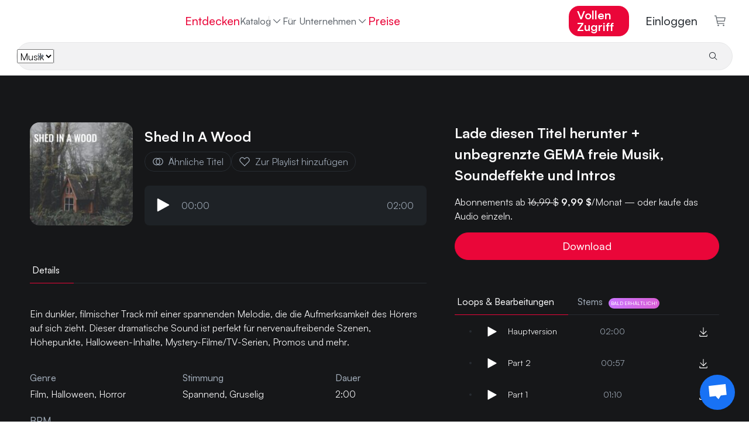

--- FILE ---
content_type: text/html
request_url: https://www.hooksounds.com/de/royalty-free-music/shed-in-a-wood/1635738/
body_size: 29029
content:
<!doctype html>
<html lang="de">
  <head>
    <meta charset="utf-8" />
    <meta name="viewport" content="width=device-width, initial-scale=1.0" />
    <link rel="apple-touch-icon" sizes="57x57" href="/assets/icon/apple-icon-57x57.png" />
    <link rel="apple-touch-icon" sizes="60x60" href="/assets/icon/apple-icon-60x60.png" />
    <link rel="apple-touch-icon" sizes="72x72" href="/assets/icon/apple-icon-72x72.png" />
    <link rel="apple-touch-icon" sizes="76x76" href="/assets/icon/apple-icon-76x76.png" />
    <link rel="apple-touch-icon" sizes="114x114" href="/assets/icon/apple-icon-114x114.png" />
    <link rel="apple-touch-icon" sizes="120x120" href="/assets/icon/apple-icon-120x120.png" />
    <link rel="apple-touch-icon" sizes="144x144" href="/assets/icon/apple-icon-144x144.png" />
    <link rel="apple-touch-icon" sizes="152x152" href="/assets/icon/apple-icon-152x152.png" />
    <link rel="apple-touch-icon" sizes="180x180" href="/assets/icon/apple-icon-180x180.png" />
    <link rel="icon" type="image/png" sizes="192x192" href="/assets/icon/android-icon-192x192.png" />
    <link rel="icon" type="image/png" sizes="32x32" href="/assets/icon/favicon-32x32.png" />
    <link rel="icon" type="image/png" sizes="96x96" href="/assets/icon/favicon-96x96.png" />
    <link rel="icon" type="image/png" sizes="16x16" href="/assets/icon/favicon-16x16.png" />
    <link rel="shortcut icon" href="/favicon.ico" type="image/x-icon" />
    <link rel="icon" href="/favicon.ico" type="image/x-icon" />
    <link rel="manifest" href="/assets/icon/manifest.json" />
    <meta name="msapplication-TileColor" content="#ffffff" />
    <meta name="msapplication-TileImage" content="/assets/icon/ms-icon-144x144.png" />
    <meta name="theme-color" content="#ffffff" />
    <meta name="facebook-domain-verification" content="3y15ej5uuq6h7v7mcq7sldc17zrhhx" />

    <link rel="preload" href="/assets/fonts/satoshimicro.woff2" as="font" type="font/woff2" crossorigin />
    <link rel="preconnect" href="https://static.hooksounds.com" />

    <style>
      @font-face {
        font-family: 'Satoshi';
        src: url('/assets/fonts/satoshimicro.woff2') format('woff2');
        font-weight: 300 900;
        font-display: optional;
        font-style: normal;
      }
    </style>

    
		<link href="../../../../_app/immutable/assets/alert.DuNaa8-a.css" rel="stylesheet">
		<link href="../../../../_app/immutable/assets/language-dropdown.CTtaqB7J.css" rel="stylesheet">
		<link href="../../../../_app/immutable/assets/user-dropdown.8ins46CL.css" rel="stylesheet">
		<link href="../../../../_app/immutable/assets/loader.DbWHLuHQ.css" rel="stylesheet">
		<link href="../../../../_app/immutable/assets/track.BNuIKrtC.css" rel="stylesheet">
		<link href="../../../../_app/immutable/assets/spinner.BYceBrQj.css" rel="stylesheet">
		<link href="../../../../_app/immutable/assets/separator.DC7ddyTW.css" rel="stylesheet">
		<link href="../../../../_app/immutable/assets/auth-form.Bf0rPnGy.css" rel="stylesheet">
		<link href="../../../../_app/immutable/assets/0.DiA4lohV.css" rel="stylesheet">
		<link href="../../../../_app/immutable/assets/banner.B23skot-.css" rel="stylesheet">
		<link href="../../../../_app/immutable/assets/waveform.Bs_abTBe.css" rel="stylesheet">
		<link href="../../../../_app/immutable/assets/player.FI_OtSCi.css" rel="stylesheet">
		<link href="../../../../_app/immutable/assets/small-track-thumbnail.D3TlW6Kp.css" rel="stylesheet">
		<link href="../../../../_app/immutable/assets/track-wide.BcB6Pf6-.css" rel="stylesheet">
		<link href="../../../../_app/immutable/assets/asset-list.DAWx9652.css" rel="stylesheet">
		<link href="../../../../_app/immutable/assets/tabs.CqASlyVG.css" rel="stylesheet">
		<link href="../../../../_app/immutable/assets/11.B7EU1Jsg.css" rel="stylesheet"><!--12qhfyh--><base href="https://www.hooksounds.com/"/> <!--[--><!--[--><link rel="canonical" href="https://www.hooksounds.com/de/royalty-free-music/shed-in-a-wood/1635738/"/><!--]--> <!--[--><!--[--><link rel="alternate" hreflang="x-default" href="https://www.hooksounds.com/royalty-free-music/shed-in-a-wood/1635738/"/><!--]--> <!--[--><!--[--><link rel="alternate" hreflang="en" href="https://www.hooksounds.com/royalty-free-music/shed-in-a-wood/1635738/"/><!--]--><!--[--><link rel="alternate" hreflang="es" href="https://www.hooksounds.com/es/royalty-free-music/shed-in-a-wood/1635738/"/><!--]--><!--[--><link rel="alternate" hreflang="de" href="https://www.hooksounds.com/de/royalty-free-music/shed-in-a-wood/1635738/"/><!--]--><!--[--><link rel="alternate" hreflang="pt-br" href="https://www.hooksounds.com/pt-br/royalty-free-music/shed-in-a-wood/1635738/"/><!--]--><!--]--><!--]--> <!--[--><!--[!--><!--]--> <!--[--><meta name="description" content="Ein dunkler, filmischer Track mit einer spannenden Melodie, die die Aufmerksamkeit des Hörers auf sich zieht. Dieser dramatische Sound ist perfekt für nervenaufreibende Szenen, Höhepunkte, Halloween-Inhalte, Mystery-Filme/TV-Serien, Promos und mehr."/><!--]--><!--[--><meta property="og:locale" content="de_DE"/><!--]--> <!--[!--><!--]--><!--[--><meta property="og:type" content="article"/><!--]--> <!--[!--><!--]--><!--[--><meta property="og:title" content="Shed In A Wood | GEMAfreie Musik | HookSounds"/><!--]--> <!--[!--><!--]--><!--[--><meta property="og:description" content="Ein dunkler, filmischer Track mit einer spannenden Melodie, die die Aufmerksamkeit des Hörers auf sich zieht. Dieser dramatische Sound ist perfekt für nervenaufreibende Szenen, Höhepunkte, Halloween-Inhalte, Mystery-Filme/TV-Serien, Promos und mehr."/><!--]--> <!--[!--><!--]--><!--[--><meta property="og:url" content="https://www.hooksounds.com/royalty-free-music/shed-in-a-wood/1635738/"/><!--]--> <!--[!--><!--]--><!--[--><meta property="og:site_name" content="HookSounds"/><!--]--> <!--[!--><!--]--><!--[--><meta property="og:image" content="https://static.hooksounds.com/uploads/2023/02/cover-1635738.jpg"/><!--]--> <!--[!--><!--]--><!--[--><meta property="og:image:secure_url" content="https://static.hooksounds.com/uploads/2023/02/cover-1635738.jpg"/><!--]--> <!--[!--><!--]--><!--[--><meta property="og:image:width" content="1000"/><!--]--> <!--[!--><!--]--><!--[--><meta property="og:image:height" content="1000"/><!--]--> <!--[!--><!--]--><!--[!--><!--]--> <!--[--><meta name="twitter:card" content="summary"/><!--]--><!--[!--><!--]--> <!--[--><meta name="twitter:description" content="Ein dunkler, filmischer Track mit einer spannenden Melodie, die die Aufmerksamkeit des Hörers auf sich zieht. Dieser dramatische Sound ist perfekt für nervenaufreibende Szenen, Höhepunkte, Halloween-Inhalte, Mystery-Filme/TV-Serien, Promos und mehr."/><!--]--><!--[!--><!--]--> <!--[--><meta name="twitter:title" content="Shed In A Wood | GEMAfreie Musik | HookSounds"/><!--]--><!--[!--><!--]--> <!--[--><meta name="twitter:image" content="https://static.hooksounds.com/uploads/2023/02/cover-1635738.jpg"/><!--]--><!--]--><!--]--> <script type="application/ld+json">
    {
      "@context": "https://schema.org/",
      "@type": "Corporation",
      "name": "HookSounds",
      "url": "https://www.hooksounds.com/",
      "logo": "https://www.hooksounds.com/assets/home-images/hooksounds-logo-header.svg",
      "image": "https://www.hooksounds.com/assets/home-images/hooksounds-logo-header.svg",
      "email": "support@hooksounds.com",
      "description": "Get original royalty free music and sound effects for YouTube, Instagram, Facebook, Podcasts, Radio, TV and any other multimedia content.",
      "address": {
        "@type": "PostalAddress",
        "postalCode": "80212",
        "streetAddress": "2985 Zenobia St.",
        "addressCountry": "United States",
        "addressRegion": "CO",
        "addressLocality": "Denver"
      },
      "telephone": "+1 718 303 2334",
      "sameAs": [
        "https://www.youtube.com/channel/UCwghrgZdUGTzjESP_ri0Itg",
        "https://www.instagram.com/HookSounds/",
        "https://www.facebook.com/HookSounds/",
        "https://twitter.com/HookSounds"
      ]
    }
  </script><!----><!--mecb2--><style>
    .svelte-progress-bar {
      position: fixed;
      top: 0;
      left: 0;
      height: 2px;
      width: 100%;
      transform-origin: left center;
      transform: scaleX(0);
      transition: transform 0.21s ease-in-out;
      z-index: 10002;
    }

    .svelte-progress-bar-hiding {
      transition: transform 0.8s ease;
    }
  </style><!----><!--1w1fk3c--><!----><script type="application/ld+json">{"@context":"https://schema.org/","@type":"MusicRecording","@id":"https://www.hooksounds.com/de/royalty-free-music/shed-in-a-wood/1635738/","name":"Shed In A Wood","producer":{"@type":"Organization","name":"HookSounds"},"duration":"T2M00S","recordingOf":{"@type":"MusicComposition","name":"Shed In A Wood"},"acquireLicensePage":"https://www.hooksounds.com/de/royalty-free-music/shed-in-a-wood/1635738/","audio":"https://www.hooksounds.com/de/royalty-free-music/shed-in-a-wood/1635738/","offers":[{"@type":"Offer","name":"USE & MENTION (non-commercial)","priceCurrency":"USD","price":0,"identifier":1,"availability":"https://schema.org/InStock"},{"@type":"Offer","name":"PRO License","priceCurrency":"USD","price":24,"identifier":2,"availability":"https://schema.org/InStock"},{"@type":"Offer","name":"BUSINESS License","priceCurrency":"USD","price":99,"identifier":3,"availability":"https://schema.org/InStock"},{"@type":"Offer","name":"BROADCAST License","priceCurrency":"USD","price":580,"identifier":4,"availability":"https://schema.org/InStock"}]}</script><!----> <!----><script type="application/ld+json">{"@context":"https://schema.org","@type":"BreadcrumbList","itemListElement":[{"@type":"ListItem","position":1,"name":"GEMAfreie Musik","item":"https://www.hooksounds.com/de/royalty-free-music/"},{"@type":"ListItem","position":2,"name":"Shed In A Wood","item":"https://www.hooksounds.com/de/royalty-free-music/shed-in-a-wood/1635738/"}]}</script><!----><!----><title>Shed In A Wood | GEMAfreie Musik | HookSounds</title>
  </head>
  <body data-sveltekit-preload-data="hover">
    <div style="display: contents"><!--[--><!--[--><!----><!--[--><!--[!--><!--]--> <nav class="navbar navbar-white svelte-9zbbc8"><div class="main svelte-9zbbc8"><a class="logo-header svelte-9zbbc8" href="/de/"><img class="full-logo svelte-9zbbc8" alt="Royalty Free Music" title="HookSounds" src="/_app/immutable/assets/full-logo-pink-dark.DKLumNeN.svg"/></a> <ul class="navbar-nav svelte-9zbbc8"><li class="nav-item svelte-9zbbc8"><a class="nav-link svelte-9zbbc8" href="/de/explore/">Entdecken</a></li> <div class="nav-item catalog-dropdown svelte-9zbbc8"><div class="dropdown svelte-h5d5xk"><button class="nav-link dropdown-toggle svelte-h5d5xk" aria-haspopup="true" aria-expanded="false">Katalog <img class="chevron svelte-h5d5xk" src="data:image/svg+xml,%3csvg%20width='20'%20height='20'%20viewBox='0%200%2020%2020'%20fill='none'%20xmlns='http://www.w3.org/2000/svg'%3e%3cpath%20d='M10%2013.75L3.75%207.5L4.625%206.625L10%2012L15.375%206.625L16.25%207.5L10%2013.75Z'%20fill='%23A1ACB9'%20/%3e%3c/svg%3e" alt="" aria-hidden="true"/></button> <div class="dropdown-content svelte-h5d5xk"><!--[--><a class="dropdown-item svelte-h5d5xk" href="/de/royalty-free-music/">Musik</a><a class="dropdown-item svelte-h5d5xk" href="/de/sound-effects/">Soundeffekte</a><a class="dropdown-item svelte-h5d5xk" href="/de/intros/">Intros</a><!--]--></div></div><!----></div> <div class="catalog svelte-9zbbc8"><li class="nav-item svelte-9zbbc8 nav-active"><a class="nav-link svelte-9zbbc8" href="/de/royalty-free-music/">Musik</a></li> <li class="nav-item svelte-9zbbc8"><a class="nav-link svelte-9zbbc8" href="/de/sound-effects/">Soundeffekte</a></li> <li class="nav-item svelte-9zbbc8"><a class="nav-link svelte-9zbbc8" href="/de/intros/">Intros</a></li></div> <li class="nav-item dropdown svelte-9zbbc8"><div class="dropdown svelte-h5d5xk"><button class="nav-link dropdown-toggle svelte-h5d5xk" aria-haspopup="true" aria-expanded="false">Für Unternehmen <img class="chevron svelte-h5d5xk" src="data:image/svg+xml,%3csvg%20width='20'%20height='20'%20viewBox='0%200%2020%2020'%20fill='none'%20xmlns='http://www.w3.org/2000/svg'%3e%3cpath%20d='M10%2013.75L3.75%207.5L4.625%206.625L10%2012L15.375%206.625L16.25%207.5L10%2013.75Z'%20fill='%23A1ACB9'%20/%3e%3c/svg%3e" alt="" aria-hidden="true"/></button> <div class="dropdown-content svelte-h5d5xk"><!--[--><a class="dropdown-item svelte-h5d5xk" href="/de/business-contact/">Teams und Unternehmen</a><a class="dropdown-item svelte-h5d5xk" href="/de/about/connect/">API</a><a class="dropdown-item svelte-h5d5xk" href="/de/in-store-music/">Musik für Gewerberäume &amp; Events</a><!--]--></div></div><!----></li> <!--[--><li class="nav-item svelte-9zbbc8"><a class="nav-link pink svelte-9zbbc8" href="/de/subscriptions/">Preise</a></li><!--]--></ul> <ul class="navbar-nav right-elements svelte-9zbbc8"><!--[--><li class="right-element svelte-9zbbc8"><!--[!--><a class="nav-link get-access main-button svelte-9zbbc8" href="/de/subscriptions/">Vollen Zugriff</a><!--]--></li><!--]--> <!--[!--><li class="auth right-element svelte-9zbbc8"><button class="nav-link svelte-9zbbc8">Einloggen</button></li><!--]--> <!--[--><li class="cart"><a class="nav-link checkout svelte-9zbbc8" href="/de/checkout/"><img alt="Kasse" src="data:image/svg+xml,%3csvg%20width='22'%20height='22'%20viewBox='0%200%2022%2022'%20fill='none'%20xmlns='http://www.w3.org/2000/svg'%3e%3cpath%20d='M7.5%2021.5C8.32843%2021.5%209%2020.8284%209%2020C9%2019.1716%208.32843%2018.5%207.5%2018.5C6.67157%2018.5%206%2019.1716%206%2020C6%2020.8284%206.67157%2021.5%207.5%2021.5Z'%20fill='%235E646B'/%3e%3cpath%20d='M18%2021.5C18.8284%2021.5%2019.5%2020.8284%2019.5%2020C19.5%2019.1716%2018.8284%2018.5%2018%2018.5C17.1716%2018.5%2016.5%2019.1716%2016.5%2020C16.5%2020.8284%2017.1716%2021.5%2018%2021.5Z'%20fill='%235E646B'/%3e%3cpath%20d='M21%204.25015H4.365L3.75%201.10015C3.71494%200.928196%203.62068%200.77398%203.48364%200.664348C3.3466%200.554717%203.17546%200.496614%203%200.500153H0V2.00015H2.385L5.25%2016.4002C5.28506%2016.5721%205.37932%2016.7263%205.51636%2016.836C5.6534%2016.9456%205.82454%2017.0037%206%2017.0002H19.5V15.5002H6.615L6%2012.5002H19.5C19.6734%2012.5044%2019.8429%2012.4484%2019.9796%2012.3418C20.1163%2012.2351%2020.2119%2012.0843%2020.25%2011.9152L21.75%205.16515C21.7751%205.05387%2021.7745%204.93832%2021.7483%204.8273C21.722%204.71628%2021.6708%204.61271%2021.5985%204.52448C21.5261%204.43625%2021.4347%204.36568%2021.3309%204.31814C21.2272%204.2706%2021.114%204.24735%2021%204.25015ZM18.9%2011.0002H5.715L4.665%205.75015H20.0625L18.9%2011.0002Z'%20fill='%235E646B'/%3e%3c/svg%3e" loading="lazy" width="21" height="19"/> <!--[!--><!--]--></a></li><!--]--></ul></div> <div class="mobile svelte-9zbbc8"><a class="logo svelte-9zbbc8" href="/de/"><img alt="Royalty Free Music" title="HookSounds" src="/_app/immutable/assets/full-logo-pink-dark.DKLumNeN.svg" class="svelte-9zbbc8"/></a> <!--[--><!--[!--><a class="nav-link get-access main-button svelte-9zbbc8" href="/de/subscriptions/">Vollen Zugriff</a><!--]--><!--]--> <a class="icon svelte-9zbbc8" href="/de/checkout/"><img alt="Warenkorb" class="img_charleston-grey" src="data:image/svg+xml,%3csvg%20width='22'%20height='22'%20viewBox='0%200%2022%2022'%20fill='none'%20xmlns='http://www.w3.org/2000/svg'%3e%3cpath%20d='M7.5%2021.5C8.32843%2021.5%209%2020.8284%209%2020C9%2019.1716%208.32843%2018.5%207.5%2018.5C6.67157%2018.5%206%2019.1716%206%2020C6%2020.8284%206.67157%2021.5%207.5%2021.5Z'%20fill='%235E646B'/%3e%3cpath%20d='M18%2021.5C18.8284%2021.5%2019.5%2020.8284%2019.5%2020C19.5%2019.1716%2018.8284%2018.5%2018%2018.5C17.1716%2018.5%2016.5%2019.1716%2016.5%2020C16.5%2020.8284%2017.1716%2021.5%2018%2021.5Z'%20fill='%235E646B'/%3e%3cpath%20d='M21%204.25015H4.365L3.75%201.10015C3.71494%200.928196%203.62068%200.77398%203.48364%200.664348C3.3466%200.554717%203.17546%200.496614%203%200.500153H0V2.00015H2.385L5.25%2016.4002C5.28506%2016.5721%205.37932%2016.7263%205.51636%2016.836C5.6534%2016.9456%205.82454%2017.0037%206%2017.0002H19.5V15.5002H6.615L6%2012.5002H19.5C19.6734%2012.5044%2019.8429%2012.4484%2019.9796%2012.3418C20.1163%2012.2351%2020.2119%2012.0843%2020.25%2011.9152L21.75%205.16515C21.7751%205.05387%2021.7745%204.93832%2021.7483%204.8273C21.722%204.71628%2021.6708%204.61271%2021.5985%204.52448C21.5261%204.43625%2021.4347%204.36568%2021.3309%204.31814C21.2272%204.2706%2021.114%204.24735%2021%204.25015ZM18.9%2011.0002H5.715L4.665%205.75015H20.0625L18.9%2011.0002Z'%20fill='%235E646B'/%3e%3c/svg%3e" loading="lazy" height="16" width="16"/></a> <button class="icon hamburger svelte-9zbbc8" aria-label="Menü öffnen"><img alt="Menü öffnen" src="data:image/svg+xml,%3csvg%20width='16'%20height='10'%20viewBox='0%200%2016%2010'%20fill='none'%20xmlns='http://www.w3.org/2000/svg'%3e%3cpath%20fill-rule='evenodd'%20clip-rule='evenodd'%20d='M0.5%201.66667V0H15.5V1.66667H0.5ZM0.5%205.83333H15.5V4.16667H0.5V5.83333ZM0.5%2010H15.5V8.33333H0.5V10Z'%20fill='%23272c32'/%3e%3c/svg%3e" loading="lazy" width="16" height="10"/></button></div> <!--[--><div class="search bottom-border svelte-9zbbc8"><form class="search-bar svelte-1jfkr2l transition"><div class="select svelte-1jfkr2l"><select name="asset" class="svelte-1jfkr2l"><option value="music" selected class="svelte-1jfkr2l">Musik</option><option value="sfx" class="svelte-1jfkr2l">SFX</option><option value="intros" class="svelte-1jfkr2l">Intros</option></select></div> <div class="line svelte-1jfkr2l"></div> <input name="search" type="text" placeholder="" aria-label="" autocomplete="off" value="" class="svelte-1jfkr2l"/> <button type="submit" class="svelte-1jfkr2l"><img src="data:image/svg+xml,%3csvg%20width='16'%20height='16'%20viewBox='0%200%2016%2016'%20fill='none'%20xmlns='http://www.w3.org/2000/svg'%3e%3cpath%20d='M14.5%2013.7931L10.7239%2010.017C11.6313%208.9277%2012.0838%207.5305%2011.9872%206.11608C11.8907%204.70165%2011.2525%203.37891%2010.2055%202.423C9.15855%201.4671%207.78335%200.951637%206.366%200.983845C4.94865%201.01605%203.59828%201.59345%202.59581%202.59593C1.59333%203.5984%201.01593%204.94877%200.983723%206.36612C0.951515%207.78347%201.46698%209.15867%202.42288%2010.2057C3.37879%2011.2526%204.70153%2011.8908%206.11596%2011.9873C7.53038%2012.0839%208.92758%2011.6314%2010.0169%2010.7241L13.7929%2014.5001L14.5%2013.7931ZM2%206.50012C2%205.6101%202.26392%204.74007%202.75838%204.00005C3.25285%203.26003%203.95565%202.68325%204.77792%202.34266C5.60019%202.00207%206.50499%201.91295%207.3779%202.08658C8.25082%202.26022%209.05264%202.6888%209.68198%203.31814C10.3113%203.94747%2010.7399%204.7493%2010.9135%205.62221C11.0872%206.49513%2010.998%207.39993%2010.6575%208.22219C10.3169%209.04446%209.74008%209.74726%209.00006%2010.2417C8.26004%2010.7362%207.39001%2011.0001%206.5%2011.0001C5.30693%2010.9988%204.1631%2010.5243%203.31948%209.68064C2.47585%208.83701%202.00132%207.69319%202%206.50012Z'%20fill='%23272C32'%20/%3e%3c/svg%3e" alt="Suchen" loading="lazy" class="svelte-1jfkr2l"/> <!--[!--><!--]--></button></form><!----></div><!--]--></nav> <!--[!--><!--]--><!----> <!--[!--><!--]--><!--]--> <audio id="player" hidden=""></audio> <!--[!--><!--]--><!----> <!--[!--><!----><div class="grey-background svelte-11e2fnl"><div class="container-ld"><div class="hero svelte-11e2fnl"><div class="left svelte-11e2fnl"><div class="d-flex flex-row"><!--[--><img class="track-image-desktop svelte-11e2fnl" alt="Shed In A Wood" srcset="https://static.hooksounds.com/uploads/2023/02/cover-1635738-100x100.jpg 100w, https://static.hooksounds.com/uploads/2023/02/cover-1635738-200x200.jpg 200w, https://static.hooksounds.com/uploads/2023/02/cover-1635738-300x300.jpg 300w, https://static.hooksounds.com/uploads/2023/02/cover-1635738-400x400.jpg 400w, https://static.hooksounds.com/uploads/2023/02/cover-1635738-800x800.jpg 800w, https://static.hooksounds.com/uploads/2023/02/cover-1635738.jpg 1000w" sizes="176px" fetchpriority="high"/><!--]--> <div class="player-container svelte-11e2fnl"><div class="d-flex flex-row"><!--[--><img class="track-image-mobile svelte-11e2fnl" alt="Shed In A Wood" srcset="https://static.hooksounds.com/uploads/2023/02/cover-1635738-100x100.jpg 100w, https://static.hooksounds.com/uploads/2023/02/cover-1635738-200x200.jpg 200w, https://static.hooksounds.com/uploads/2023/02/cover-1635738-300x300.jpg 300w, https://static.hooksounds.com/uploads/2023/02/cover-1635738-400x400.jpg 400w, https://static.hooksounds.com/uploads/2023/02/cover-1635738-800x800.jpg 800w, https://static.hooksounds.com/uploads/2023/02/cover-1635738.jpg 1000w" sizes="100px" fetchpriority="high"/><!--]--> <div class="d-flex flex-column"><h1 class="title svelte-11e2fnl">Shed In A Wood</h1> <div class="actions-row svelte-11e2fnl"><a rel="nofollow" class="grey-cta svelte-11e2fnl" href="/de/royalty-free-music/?similarTo=1635738"><img class="img_text-invert-secondary icon svelte-11e2fnl" src="data:image/svg+xml,%3csvg%20width='22'%20height='22'%20viewBox='0%200%2022%2022'%20fill='none'%20xmlns='http://www.w3.org/2000/svg'%3e%3cpath%20d='M13.75%204.125C12.8032%204.12452%2011.8666%204.3212%2011%204.7025C10.1334%204.3212%209.19682%204.12452%208.25%204.125C6.42664%204.125%204.67795%204.84933%203.38864%206.13864C2.09933%207.42795%201.375%209.17664%201.375%2011C1.375%2012.8234%202.09933%2014.572%203.38864%2015.8614C4.67795%2017.1507%206.42664%2017.875%208.25%2017.875C9.19682%2017.8755%2010.1334%2017.6788%2011%2017.2975C11.8666%2017.6788%2012.8032%2017.8755%2013.75%2017.875C15.5734%2017.875%2017.322%2017.1507%2018.6114%2015.8614C19.9007%2014.572%2020.625%2012.8234%2020.625%2011C20.625%209.17664%2019.9007%207.42795%2018.6114%206.13864C17.322%204.84933%2015.5734%204.125%2013.75%204.125ZM8.25%2016.5C6.79131%2016.5%205.39236%2015.9205%204.36091%2014.8891C3.32946%2013.8576%202.75%2012.4587%202.75%2011C2.75%209.54131%203.32946%208.14236%204.36091%207.11091C5.39236%206.07946%206.79131%205.5%208.25%205.5C8.65721%205.50039%209.06309%205.54651%209.46%205.6375C8.65704%206.2817%208.009%207.09799%207.56371%208.02613C7.11841%208.95427%206.88723%209.97057%206.88723%2011C6.88723%2012.0294%207.11841%2013.0457%207.56371%2013.9739C8.009%2014.902%208.65704%2015.7183%209.46%2016.3625C9.06309%2016.4535%208.65721%2016.4996%208.25%2016.5ZM13.75%2011C13.749%2011.9645%2013.4944%2012.9118%2013.0117%2013.7468C12.5291%2014.5818%2011.8353%2015.2753%2011%2015.7575C10.1665%2015.274%209.47471%2014.5801%208.99379%2013.7451C8.51288%2012.9102%208.25975%2011.9635%208.25975%2011C8.25975%2010.0365%208.51288%209.08982%208.99379%208.25488C9.47471%207.41993%2010.1665%206.72598%2011%206.2425C11.8353%206.72475%2012.5291%207.41817%2013.0117%208.2532C13.4944%209.08823%2013.749%2010.0355%2013.75%2011ZM13.75%2016.5C13.3428%2016.4996%2012.9369%2016.4535%2012.54%2016.3625C13.343%2015.7183%2013.991%2014.902%2014.4363%2013.9739C14.8816%2013.0457%2015.1128%2012.0294%2015.1128%2011C15.1128%209.97057%2014.8816%208.95427%2014.4363%208.02613C13.991%207.09799%2013.343%206.2817%2012.54%205.6375C12.9369%205.54651%2013.3428%205.50039%2013.75%205.5C15.2087%205.5%2016.6076%206.07946%2017.6391%207.11091C18.6705%208.14236%2019.25%209.54131%2019.25%2011C19.25%2012.4587%2018.6705%2013.8576%2017.6391%2014.8891C16.6076%2015.9205%2015.2087%2016.5%2013.75%2016.5Z'%20fill='white'/%3e%3c/svg%3e" alt="" aria-hidden="true"/> Ähnliche Titel</a> <button class="grey-cta svelte-11e2fnl"><img class="img_text-invert-secondary icon svelte-11e2fnl" src="data:image/svg+xml,%3csvg%20width='22'%20height='22'%20viewBox='0%200%2022%2022'%20fill='none'%20xmlns='http://www.w3.org/2000/svg'%3e%3cpath%20d='M15.4343%204.125C15.9348%204.12458%2016.4304%204.22409%2016.892%204.4177C17.3536%204.61131%2017.7719%204.89512%2018.1224%205.2525C18.8446%205.98564%2019.2494%206.97342%2019.2494%208.0025C19.2494%209.03158%2018.8446%2010.0194%2018.1224%2010.7525L10.9999%2017.9644L3.87741%2010.7525C3.15524%2010.0194%202.75045%209.03158%202.75045%208.0025C2.75045%206.97342%203.15524%205.98564%203.87741%205.2525C4.22809%204.89538%204.64643%204.61172%205.10797%204.41808C5.56951%204.22444%206.06501%204.12471%206.56553%204.12471C7.06605%204.12471%207.56155%204.22444%208.02309%204.41808C8.48464%204.61172%208.90297%204.89538%209.25366%205.2525L10.9999%207.04L12.7393%205.26625C13.0887%204.90461%2013.5075%204.61716%2013.9705%204.42107C14.4336%204.22497%2014.9314%204.12428%2015.4343%204.125ZM15.4343%202.75C14.7506%202.74942%2014.0738%202.88534%2013.4434%203.14978C12.8129%203.41423%2012.2417%203.80188%2011.763%204.29L10.9999%205.06L10.2368%204.29C9.75756%203.80276%209.18614%203.41578%208.55584%203.15163C7.92553%202.88748%207.24895%202.75144%206.56553%202.75144C5.88211%202.75144%205.20553%202.88748%204.57523%203.15163C3.94492%203.41578%203.3735%203.80276%202.89428%204.29C1.91932%205.28249%201.37305%206.61812%201.37305%208.00938C1.37305%209.40063%201.91932%2010.7363%202.89428%2011.7288L10.9999%2019.9375L19.1055%2011.7288C20.0805%2010.7363%2020.6268%209.40063%2020.6268%208.00938C20.6268%206.61812%2020.0805%205.28249%2019.1055%204.29C18.6264%203.8025%2018.0551%203.41526%2017.4248%203.15086C16.7944%202.88646%2016.1178%202.75019%2015.4343%202.75Z'%20fill='white'/%3e%3c/svg%3e" alt="" aria-hidden="true"/> Zur Playlist hinzufügen</button></div></div></div> <div class="mini-player svelte-11e2fnl"><div class="player-container svelte-pwqcoe"><div class="wave-container svelte-pwqcoe"><!--[!--><!--[!--><!--[!--><button><img src="data:image/svg+xml,%3csvg%20viewBox='0%200%2011%2013'%20xmlns='http://www.w3.org/2000/svg'%20xml:space='preserve'%20style='fill-rule:evenodd;clip-rule:evenodd;stroke-linejoin:round;stroke-miterlimit:2'%3e%3cpath%20d='M3.5%2014a.504.504%200%200%201-.354-.146A.504.504%200%200%201%203%2013.5v-11a.503.503%200%200%201%20.492-.5.503.503%200%200%201%20.249.062l10%205.5A.496.496%200%200%201%2014%208a.496.496%200%200%201-.259.438l-10%205.5A.497.497%200%200%201%203.5%2014Z'%20style='fill:%23fff;fill-rule:nonzero'%20transform='translate(-3%20-2)'/%3e%3c/svg%3e" class="play-pause svelte-pwqcoe" alt="Abspielen" loading="lazy"/></button><!--]--><!--]--><!--]--> <div class="time svelte-pwqcoe">00:00</div> <div class="wave svelte-pwqcoe"><div class="container svelte-cozl0z" style=" margin-top: 1rem; margin-bottom: 1rem; "><canvas style="height: 45px" aria-hidden="true" class="svelte-cozl0z"></canvas> <!--[!--><!--]--></div><!----></div> <div class="time svelte-pwqcoe">02:00</div></div></div><!----></div></div></div> <div class="mobile-accordion-item-origin svelte-11e2fnl"><div class="details-tabs svelte-11e2fnl"><div class="svelte-a7z06w"><!--[!--><!--]--> <ul class="nav nav-pills" style="border-bottom: 1px solid var(--border-700); justify-content: flex-start; padding: 0"><!--[--><li class="nav-item tab svelte-a7z06w"><button style="color: var(--text-invert); border-bottom: 1px solid var(--magic-potion); margin-bottom: -1px; padding: 12px 24px 12px 4px;" class="svelte-a7z06w"><!--[!--><!--]--> Details <!--[!--><!--]--></button></li><!--]--></ul> <!--[!--><!--]--></div><!----></div> <div class="details svelte-1va5cdp"><!--[--><div class="description svelte-1va5cdp"><!---->Ein dunkler, filmischer Track mit einer spannenden Melodie, die die Aufmerksamkeit des Hörers auf sich zieht. Dieser dramatische Sound ist perfekt für nervenaufreibende Szenen, Höhepunkte, Halloween-Inhalte, Mystery-Filme/TV-Serien, Promos und mehr.<!----></div><!--]--> <div class="main-table svelte-1va5cdp"><!--[--><div class="column svelte-1va5cdp"><h2 class="title svelte-1va5cdp">Genre</h2> <div class="links"><!--[--><a href="/de/royalty-free-music/genre/cinematic/" class="svelte-1va5cdp"><div>Film</div></a>, <a href="/de/royalty-free-music/genre/halloween/" class="svelte-1va5cdp"><div>Halloween</div></a>, <a href="/de/royalty-free-music/genre/horror/" class="svelte-1va5cdp"><div>Horror</div></a><!--]--></div></div><!--]--> <!--[--><div class="column svelte-1va5cdp"><h2 class="title svelte-1va5cdp">Stimmung</h2> <div class="links"><!--[--><a href="/de/royalty-free-music/mood/suspense/" class="svelte-1va5cdp">Spannend</a>, <a href="/de/royalty-free-music/mood/scary/" class="svelte-1va5cdp">Gruselig</a><!--]--></div></div><!--]--> <!--[--><div class="column svelte-1va5cdp"><h2 class="title svelte-1va5cdp">Dauer</h2> <div>2:00</div></div><!--]--> <!--[--><div class="column svelte-1va5cdp"><h2 class="title svelte-1va5cdp">BPM</h2> <div>120</div></div><!--]--> <!--[!--><!--]--> <!--[!--><!--]--> <!--[!--><!--]--> <!--[!--><!--]--> <!--[!--><!--]--></div> <div><h2 class="tags-title svelte-1va5cdp">Tags</h2> <div class="tags-row svelte-1va5cdp"><!--[!--><!--]--> <div class="d-flex flex-wrap"><!--[--><a class="tag svelte-9v7war" style=" border: 1px solid var(--border-500); color: var(--text-invert-secondary); --tag-hover-background: var(--charleston-black); " href="/de/royalty-free-music/?tagId=109/">cinematic</a><a class="tag svelte-9v7war" style=" border: 1px solid var(--border-500); color: var(--text-invert-secondary); --tag-hover-background: var(--charleston-black); " href="/de/royalty-free-music/?tagId=919/">hopeful</a><a class="tag svelte-9v7war" style=" border: 1px solid var(--border-500); color: var(--text-invert-secondary); --tag-hover-background: var(--charleston-black); " href="/de/royalty-free-music/?tagId=219/">film</a><a class="tag svelte-9v7war" style=" border: 1px solid var(--border-500); color: var(--text-invert-secondary); --tag-hover-background: var(--charleston-black); " href="/de/royalty-free-music/?tagId=947/">soundtrack</a><a class="tag svelte-9v7war" style=" border: 1px solid var(--border-500); color: var(--text-invert-secondary); --tag-hover-background: var(--charleston-black); " href="/de/royalty-free-music/?tagId=1127/">trailer</a><a class="tag svelte-9v7war" style=" border: 1px solid var(--border-500); color: var(--text-invert-secondary); --tag-hover-background: var(--charleston-black); " href="/de/royalty-free-music/?tagId=74/">emotional</a><a class="tag svelte-9v7war" style=" border: 1px solid var(--border-500); color: var(--text-invert-secondary); --tag-hover-background: var(--charleston-black); " href="/de/royalty-free-music/?tagId=290/">orchestral</a><a class="tag svelte-9v7war" style=" border: 1px solid var(--border-500); color: var(--text-invert-secondary); --tag-hover-background: var(--charleston-black); " href="/de/royalty-free-music/?tagId=928/">beautiful</a><a class="tag svelte-9v7war" style=" border: 1px solid var(--border-500); color: var(--text-invert-secondary); --tag-hover-background: var(--charleston-black); " href="/de/royalty-free-music/?tagId=220/">movie</a><a class="tag svelte-9v7war" style=" border: 1px solid var(--border-500); color: var(--text-invert-secondary); --tag-hover-background: var(--charleston-black); " href="/de/royalty-free-music/?tagId=1070/">dramatic</a><a class="tag svelte-9v7war" style=" border: 1px solid var(--border-500); color: var(--text-invert-secondary); --tag-hover-background: var(--charleston-black); " href="/de/royalty-free-music/?tagId=1110/">epic</a><a class="tag svelte-9v7war" style=" border: 1px solid var(--border-500); color: var(--text-invert-secondary); --tag-hover-background: var(--charleston-black); " href="/de/royalty-free-music/?tagId=1109/">documentary</a><a class="tag svelte-9v7war" style=" border: 1px solid var(--border-500); color: var(--text-invert-secondary); --tag-hover-background: var(--charleston-black); " href="/de/royalty-free-music/?tagId=296/">adventure</a><a class="tag svelte-9v7war" style=" border: 1px solid var(--border-500); color: var(--text-invert-secondary); --tag-hover-background: var(--charleston-black); " href="/de/royalty-free-music/?tagId=1714/">suspense</a><a class="tag svelte-9v7war" style=" border: 1px solid var(--border-500); color: var(--text-invert-secondary); --tag-hover-background: var(--charleston-black); " href="/de/royalty-free-music/?tagId=49176/">tension</a><a class="tag svelte-9v7war" style=" border: 1px solid var(--border-500); color: var(--text-invert-secondary); --tag-hover-background: var(--charleston-black); " href="/de/royalty-free-music/?tagId=84/">piano</a><a class="tag svelte-9v7war" style=" border: 1px solid var(--border-500); color: var(--text-invert-secondary); --tag-hover-background: var(--charleston-black); " href="/de/royalty-free-music/?tagId=104/">strings</a><!--]--></div><!----></div></div></div><!----></div></div> <div class="right-column svelte-11e2fnl"><!--[--><div class="download-title svelte-11e2fnl">Lade diesen Titel herunter + unbegrenzte GEMA freie Musik, Soundeffekte und Intros</div><!--]--> <!--[--><div class="download-subtitle svelte-11e2fnl"><!---->Abonnements ab <s>16,99 $</s> <b>9,99 $</b>/Monat — oder kaufe das Audio einzeln.<!----></div> <div class="buttons-row svelte-11e2fnl"><!--[!--><button type="button" class="cta params svelte-5l2r36" style="
      box-shadow: ;

      justify-content: center;
      flex: 1;
      

      --button-padding-top: 12px;
      --button-padding-bottom: 12px;
      --button-padding-left: 16px;
      --button-padding-right: 16px;
      --button-font-size: var(--md-font-size);
      --button-font-weight: var(--medium-font-weight);
      --button-line-height: 21px;
      --button-width: auto;
      --button-margin-top: 0px;
      --button-margin-bottom: 0px;
      --button-margin-left: 0px;
      --button-margin-right: 0px;
      --button-border: 1px solid var(--magic-potion);
      --button-border-radius: 128px;
      --button-color: white;
      --button-background: var(--magic-potion);
      --button-active-background: var(--magic-potion);
      --button-box-shadow: ;

      --button-width-mobile: auto;
      --button-border-mobile: 1px solid var(--magic-potion);
      --button-color-mobile: white;
      --button-background-mobile: var(--magic-potion);
      --button-active-background-mobile: var(--magic-potion);
      --button-font-size-mobile: var(--xs-font-size);
      --button-font-weight-mobile: var(--medium-font-weight);
      --button-padding-top-mobile: 10px;
      --button-padding-bottom-mobile: 10px;
      --button-padding-left-mobile: 16px;
      --button-padding-right-mobile: 16px;
      --button-margin-top-mobile: 0px;
      --button-margin-bottom-mobile: 0px;
      --button-margin-left-mobile: 0px;
      --button-margin-right-mobile: 0px;
    "><!--[!--><!--]--> <!----> Download <!--[!--><!--]--></button><!--]--><!----></div><!--]--> <div class="mobile-accordion-item-origin svelte-11e2fnl"><div class="versions svelte-11e2fnl"><div class="versions-tabs svelte-11e2fnl"><div class="svelte-a7z06w"><!--[!--><!--]--> <ul class="nav nav-pills" style="border-bottom: 1px solid var(--border-700); justify-content: flex-start; padding: 0"><!--[--><li class="nav-item tab svelte-a7z06w"><button style="color: var(--text-invert); border-bottom: 1px solid var(--magic-potion); margin-bottom: -1px; padding: 12px 24px 12px 4px;" class="svelte-a7z06w"><!--[!--><!--]-->  Loops &amp; Bearbeitungen <!--[!--><!--]--></button></li><li class="nav-item tab svelte-a7z06w"><button disabled style="color: var(--text-invert-secondary); border-bottom: none; margin-bottom: -1px; padding: 12px 24px 12px 4px;" class="svelte-a7z06w"><!--[!--><!--]--> Stems <!--[--><b style="background: linear-gradient(90deg, #CB75FF 0%, #D95ED4 100%);" class="pill svelte-a7z06w">Bald erhältlich!</b><!--]--></button></li><!--]--></ul> <!--[!--><!--]--></div><!----></div> <!--[!--><ul class="svelte-11e2fnl"><!--[--><li class="svelte-11e2fnl"><div class="wave-container svelte-1fcfqi2"><!--[!--><!--[!--><!--[!--><button><img src="data:image/svg+xml,%3csvg%20viewBox='0%200%2011%2013'%20xmlns='http://www.w3.org/2000/svg'%20xml:space='preserve'%20style='fill-rule:evenodd;clip-rule:evenodd;stroke-linejoin:round;stroke-miterlimit:2'%3e%3cpath%20d='M3.5%2014a.504.504%200%200%201-.354-.146A.504.504%200%200%201%203%2013.5v-11a.503.503%200%200%201%20.492-.5.503.503%200%200%201%20.249.062l10%205.5A.496.496%200%200%201%2014%208a.496.496%200%200%201-.259.438l-10%205.5A.497.497%200%200%201%203.5%2014Z'%20style='fill:%23fff;fill-rule:nonzero'%20transform='translate(-3%20-2)'/%3e%3c/svg%3e" class="play-pause svelte-1fcfqi2" alt="Abspielen" loading="lazy"/></button><!--]--><!--]--><!--]--> <!--[--><div class="title svelte-1fcfqi2">Hauptversion</div><!--]--> <!--[--><div class="time svelte-1fcfqi2">02:00</div><!--]--> <div class="wave svelte-1fcfqi2"><!--[--><div class="container svelte-cozl0z" style=" margin-top: 0; margin-bottom: 0; "><canvas style="height: 20px" aria-hidden="true" class="svelte-cozl0z"></canvas> <!--[!--><!--]--></div><!--]--></div> <!--[--><button><img src="data:image/svg+xml,%3csvg%20width='22'%20height='22'%20viewBox='0%200%2022%2022'%20fill='none'%20xmlns='http://www.w3.org/2000/svg'%3e%3cpath%20d='M17.875%2016.5V19.25H4.125V16.5H2.75V19.25C2.75%2019.6147%202.89487%2019.9644%203.15273%2020.2223C3.41059%2020.4801%203.76033%2020.625%204.125%2020.625H17.875C18.2397%2020.625%2018.5894%2020.4801%2018.8473%2020.2223C19.1051%2019.9644%2019.25%2019.6147%2019.25%2019.25V16.5H17.875Z'%20fill='white'/%3e%3cpath%20d='M17.875%209.625L16.9056%208.65563L11.6875%2013.8669V1.375H10.3125V13.8669L5.09437%208.65563L4.125%209.625L11%2016.5L17.875%209.625Z'%20fill='white'/%3e%3c/svg%3e" class="play-pause svelte-1fcfqi2" alt="Download" loading="lazy"/></button><!--]--></div><!----></li><!--]--> <!--[--><li class="svelte-11e2fnl"><div class="wave-container svelte-1fcfqi2"><!--[!--><!--[!--><!--[!--><button><img src="data:image/svg+xml,%3csvg%20viewBox='0%200%2011%2013'%20xmlns='http://www.w3.org/2000/svg'%20xml:space='preserve'%20style='fill-rule:evenodd;clip-rule:evenodd;stroke-linejoin:round;stroke-miterlimit:2'%3e%3cpath%20d='M3.5%2014a.504.504%200%200%201-.354-.146A.504.504%200%200%201%203%2013.5v-11a.503.503%200%200%201%20.492-.5.503.503%200%200%201%20.249.062l10%205.5A.496.496%200%200%201%2014%208a.496.496%200%200%201-.259.438l-10%205.5A.497.497%200%200%201%203.5%2014Z'%20style='fill:%23fff;fill-rule:nonzero'%20transform='translate(-3%20-2)'/%3e%3c/svg%3e" class="play-pause svelte-1fcfqi2" alt="Abspielen" loading="lazy"/></button><!--]--><!--]--><!--]--> <!--[!--><div class="title svelte-1fcfqi2">Part 2</div><!--]--> <!--[--><div class="time svelte-1fcfqi2">00:57</div><!--]--> <div class="wave svelte-1fcfqi2"><!--[--><div class="container svelte-cozl0z" style=" margin-top: 0; margin-bottom: 0; "><canvas style="height: 20px" aria-hidden="true" class="svelte-cozl0z"></canvas> <!--[!--><!--]--></div><!--]--></div> <!--[--><button><img src="data:image/svg+xml,%3csvg%20width='22'%20height='22'%20viewBox='0%200%2022%2022'%20fill='none'%20xmlns='http://www.w3.org/2000/svg'%3e%3cpath%20d='M17.875%2016.5V19.25H4.125V16.5H2.75V19.25C2.75%2019.6147%202.89487%2019.9644%203.15273%2020.2223C3.41059%2020.4801%203.76033%2020.625%204.125%2020.625H17.875C18.2397%2020.625%2018.5894%2020.4801%2018.8473%2020.2223C19.1051%2019.9644%2019.25%2019.6147%2019.25%2019.25V16.5H17.875Z'%20fill='white'/%3e%3cpath%20d='M17.875%209.625L16.9056%208.65563L11.6875%2013.8669V1.375H10.3125V13.8669L5.09437%208.65563L4.125%209.625L11%2016.5L17.875%209.625Z'%20fill='white'/%3e%3c/svg%3e" class="play-pause svelte-1fcfqi2" alt="Download" loading="lazy"/></button><!--]--></div><!----></li><li class="svelte-11e2fnl"><div class="wave-container svelte-1fcfqi2"><!--[!--><!--[!--><!--[!--><button><img src="data:image/svg+xml,%3csvg%20viewBox='0%200%2011%2013'%20xmlns='http://www.w3.org/2000/svg'%20xml:space='preserve'%20style='fill-rule:evenodd;clip-rule:evenodd;stroke-linejoin:round;stroke-miterlimit:2'%3e%3cpath%20d='M3.5%2014a.504.504%200%200%201-.354-.146A.504.504%200%200%201%203%2013.5v-11a.503.503%200%200%201%20.492-.5.503.503%200%200%201%20.249.062l10%205.5A.496.496%200%200%201%2014%208a.496.496%200%200%201-.259.438l-10%205.5A.497.497%200%200%201%203.5%2014Z'%20style='fill:%23fff;fill-rule:nonzero'%20transform='translate(-3%20-2)'/%3e%3c/svg%3e" class="play-pause svelte-1fcfqi2" alt="Abspielen" loading="lazy"/></button><!--]--><!--]--><!--]--> <!--[!--><div class="title svelte-1fcfqi2">Part 1</div><!--]--> <!--[--><div class="time svelte-1fcfqi2">01:10</div><!--]--> <div class="wave svelte-1fcfqi2"><!--[--><div class="container svelte-cozl0z" style=" margin-top: 0; margin-bottom: 0; "><canvas style="height: 20px" aria-hidden="true" class="svelte-cozl0z"></canvas> <!--[!--><!--]--></div><!--]--></div> <!--[--><button><img src="data:image/svg+xml,%3csvg%20width='22'%20height='22'%20viewBox='0%200%2022%2022'%20fill='none'%20xmlns='http://www.w3.org/2000/svg'%3e%3cpath%20d='M17.875%2016.5V19.25H4.125V16.5H2.75V19.25C2.75%2019.6147%202.89487%2019.9644%203.15273%2020.2223C3.41059%2020.4801%203.76033%2020.625%204.125%2020.625H17.875C18.2397%2020.625%2018.5894%2020.4801%2018.8473%2020.2223C19.1051%2019.9644%2019.25%2019.6147%2019.25%2019.25V16.5H17.875Z'%20fill='white'/%3e%3cpath%20d='M17.875%209.625L16.9056%208.65563L11.6875%2013.8669V1.375H10.3125V13.8669L5.09437%208.65563L4.125%209.625L11%2016.5L17.875%209.625Z'%20fill='white'/%3e%3c/svg%3e" class="play-pause svelte-1fcfqi2" alt="Download" loading="lazy"/></button><!--]--></div><!----></li><!--]--></ul><!--]--></div></div> <div class="mobile-accordion svelte-11e2fnl"><button class="svelte-11e2fnl">Details <img src="data:image/svg+xml,%3csvg%20width='20'%20height='20'%20viewBox='0%200%2020%2020'%20fill='none'%20xmlns='http://www.w3.org/2000/svg'%3e%3cpath%20d='M10%2013.75L3.75%207.5L4.625%206.625L10%2012L15.375%206.625L16.25%207.5L10%2013.75Z'%20fill='%23A1ACB9'%20/%3e%3c/svg%3e" alt="" aria-hidden="true" loading="lazy" class="svelte-11e2fnl"/></button> <button class="svelte-11e2fnl"> Loops &amp; Bearbeitungen <img src="data:image/svg+xml,%3csvg%20width='20'%20height='20'%20viewBox='0%200%2020%2020'%20fill='none'%20xmlns='http://www.w3.org/2000/svg'%3e%3cpath%20d='M10%2013.75L3.75%207.5L4.625%206.625L10%2012L15.375%206.625L16.25%207.5L10%2013.75Z'%20fill='%23A1ACB9'%20/%3e%3c/svg%3e" alt="" aria-hidden="true" loading="lazy" class="svelte-11e2fnl"/></button></div></div></div></div></div> <div class="container-ld"><!--[--><h2 class="similar-tracks svelte-11e2fnl">Ähnliche Produkte</h2><!--]--> <div class="grid svelte-1s509mj"><!--[--><div class="track-width svelte-1s509mj"><div class="wrap svelte-ggx4hd"><div class="button-wrap svelte-1xx57i8 with-cover"><!--[!--><!--[!--><button class="play reveal svelte-1xx57i8 with-cover"><!--[--><img src="data:image/svg+xml,%3csvg%20viewBox='0%200%2011%2013'%20xmlns='http://www.w3.org/2000/svg'%20xml:space='preserve'%20style='fill-rule:evenodd;clip-rule:evenodd;stroke-linejoin:round;stroke-miterlimit:2'%3e%3cpath%20d='M3.5%2014a.504.504%200%200%201-.354-.146A.504.504%200%200%201%203%2013.5v-11a.503.503%200%200%201%20.492-.5.503.503%200%200%201%20.249.062l10%205.5A.496.496%200%200%201%2014%208a.496.496%200%200%201-.259.438l-10%205.5A.497.497%200%200%201%203.5%2014Z'%20style='fill:%23fff;fill-rule:nonzero'%20transform='translate(-3%20-2)'/%3e%3c/svg%3e" alt="Abspielen" loading="lazy" class="svelte-1xx57i8"/><!--]--></button><!--]--><!--]--> <!--[--><img class="cover svelte-1xx57i8" srcset="https://static.hooksounds.com/uploads/2023/02/cover-575168-100x100.jpg 100w, https://static.hooksounds.com/uploads/2023/02/cover-575168-200x200.jpg 200w, https://static.hooksounds.com/uploads/2023/02/cover-575168-300x300.jpg 300w, https://static.hooksounds.com/uploads/2023/02/cover-575168-400x400.jpg 400w, https://static.hooksounds.com/uploads/2023/02/cover-575168-800x800.jpg 800w, https://static.hooksounds.com/uploads/2023/02/cover-575168.jpg 1000w" aria-hidden="true" alt="" sizes="(max-width: 620px) 44px, 48px" loading="lazy"/><!--]--></div><!----> <div class="title-column svelte-ggx4hd"><a class="title svelte-ggx4hd" href="/de/royalty-free-music/dont-let-go/575168/">Don't Let Go</a> <div class="mobile-info svelte-ggx4hd"><div class="time svelte-ggx4hd">2:00</div> <!--[--><a href="/de/royalty-free-music/genre/cinematic/" style=" --mobile-color: #0EA7A7; --desktop-color: var(--text-primary); --mobile-background: transparent; --desktop-background: #E5FFFF; " class="svelte-1rzw8ic small">Cinematic</a><!--]--> <!--[!--><!--]--></div></div> <!--[--><button class="versions-button svelte-ggx4hd">+5 <span class="svelte-ggx4hd">versionen</span> <img class="chevron svelte-ggx4hd" src="data:image/svg+xml,%3csvg%20width='20'%20height='20'%20viewBox='0%200%2020%2020'%20fill='none'%20xmlns='http://www.w3.org/2000/svg'%3e%3cpath%20d='M10%2013.75L3.75%207.5L4.625%206.625L10%2012L15.375%206.625L16.25%207.5L10%2013.75Z'%20fill='%23A1ACB9'%20/%3e%3c/svg%3e" alt="Versionen" loading="lazy"/></button><!--]--> <div class="wave svelte-ggx4hd"><div class="container svelte-cozl0z" style=" margin-top: 1rem; margin-bottom: 1rem; "><canvas style="height: 47px" aria-hidden="true" class="svelte-cozl0z"></canvas> <!--[!--><!--]--></div><!----></div> <div class="vertical svelte-ggx4hd"><div class="time svelte-ggx4hd">02:00</div> <!--[--><div class="bpm svelte-ggx4hd">BPM: 120</div><!--]--></div> <div class="vertical tags svelte-ggx4hd"><div class="categories svelte-ggx4hd"><!--[--><a href="/de/royalty-free-music/genre/cinematic/" style=" --mobile-color: #0EA7A7; --desktop-color: var(--text-primary); --mobile-background: transparent; --desktop-background: #E5FFFF; " class="svelte-1rzw8ic">Cinematic</a><!--]--> <!--[--><a href="/de/royalty-free-music/mood/dramatic/" style=" --mobile-color: #9640FC; --desktop-color: var(--text-primary); --mobile-background: transparent; --desktop-background: #F1E5FF; " class="svelte-1rzw8ic">Dramatic</a><!--]--> <!--[!--><!--]--></div> <!--[--><!--[!--><a rel="nofollow" href="/de/royalty-free-music/?tagId=219/" class="svelte-m96yq3 first">Film</a><!--[-->, <!--]--><!--]--><!--[!--><a rel="nofollow" href="/de/royalty-free-music/?tagId=74/" class="svelte-m96yq3">Emotional</a><!--[-->, <!--]--><!--]--><!--[!--><a rel="nofollow" href="/de/royalty-free-music/?tagId=290/" class="svelte-m96yq3">Orchestral</a><!--[!--><!--]--><!--]--><!--]--><!----></div> <!--[--><a rel="nofollow" class="icon similar small svelte-ggx4hd" href="/de/royalty-free-music/?similarTo=575168"><img class="img_text-secondary svelte-ggx4hd" src="data:image/svg+xml,%3csvg%20width='22'%20height='22'%20viewBox='0%200%2022%2022'%20fill='none'%20xmlns='http://www.w3.org/2000/svg'%3e%3cpath%20d='M13.75%204.125C12.8032%204.12452%2011.8666%204.3212%2011%204.7025C10.1334%204.3212%209.19682%204.12452%208.25%204.125C6.42664%204.125%204.67795%204.84933%203.38864%206.13864C2.09933%207.42795%201.375%209.17664%201.375%2011C1.375%2012.8234%202.09933%2014.572%203.38864%2015.8614C4.67795%2017.1507%206.42664%2017.875%208.25%2017.875C9.19682%2017.8755%2010.1334%2017.6788%2011%2017.2975C11.8666%2017.6788%2012.8032%2017.8755%2013.75%2017.875C15.5734%2017.875%2017.322%2017.1507%2018.6114%2015.8614C19.9007%2014.572%2020.625%2012.8234%2020.625%2011C20.625%209.17664%2019.9007%207.42795%2018.6114%206.13864C17.322%204.84933%2015.5734%204.125%2013.75%204.125ZM8.25%2016.5C6.79131%2016.5%205.39236%2015.9205%204.36091%2014.8891C3.32946%2013.8576%202.75%2012.4587%202.75%2011C2.75%209.54131%203.32946%208.14236%204.36091%207.11091C5.39236%206.07946%206.79131%205.5%208.25%205.5C8.65721%205.50039%209.06309%205.54651%209.46%205.6375C8.65704%206.2817%208.009%207.09799%207.56371%208.02613C7.11841%208.95427%206.88723%209.97057%206.88723%2011C6.88723%2012.0294%207.11841%2013.0457%207.56371%2013.9739C8.009%2014.902%208.65704%2015.7183%209.46%2016.3625C9.06309%2016.4535%208.65721%2016.4996%208.25%2016.5ZM13.75%2011C13.749%2011.9645%2013.4944%2012.9118%2013.0117%2013.7468C12.5291%2014.5818%2011.8353%2015.2753%2011%2015.7575C10.1665%2015.274%209.47471%2014.5801%208.99379%2013.7451C8.51288%2012.9102%208.25975%2011.9635%208.25975%2011C8.25975%2010.0365%208.51288%209.08982%208.99379%208.25488C9.47471%207.41993%2010.1665%206.72598%2011%206.2425C11.8353%206.72475%2012.5291%207.41817%2013.0117%208.2532C13.4944%209.08823%2013.749%2010.0355%2013.75%2011ZM13.75%2016.5C13.3428%2016.4996%2012.9369%2016.4535%2012.54%2016.3625C13.343%2015.7183%2013.991%2014.902%2014.4363%2013.9739C14.8816%2013.0457%2015.1128%2012.0294%2015.1128%2011C15.1128%209.97057%2014.8816%208.95427%2014.4363%208.02613C13.991%207.09799%2013.343%206.2817%2012.54%205.6375C12.9369%205.54651%2013.3428%205.50039%2013.75%205.5C15.2087%205.5%2016.6076%206.07946%2017.6391%207.11091C18.6705%208.14236%2019.25%209.54131%2019.25%2011C19.25%2012.4587%2018.6705%2013.8576%2017.6391%2014.8891C16.6076%2015.9205%2015.2087%2016.5%2013.75%2016.5Z'%20fill='white'/%3e%3c/svg%3e" alt="Similar tracks" loading="lazy"/></a><!--]--> <button class="icon small svelte-ggx4hd"><!--[!--><img class="img_text-secondary svelte-ggx4hd" src="data:image/svg+xml,%3csvg%20width='22'%20height='22'%20viewBox='0%200%2022%2022'%20fill='none'%20xmlns='http://www.w3.org/2000/svg'%3e%3cpath%20d='M15.4343%204.125C15.9348%204.12458%2016.4304%204.22409%2016.892%204.4177C17.3536%204.61131%2017.7719%204.89512%2018.1224%205.2525C18.8446%205.98564%2019.2494%206.97342%2019.2494%208.0025C19.2494%209.03158%2018.8446%2010.0194%2018.1224%2010.7525L10.9999%2017.9644L3.87741%2010.7525C3.15524%2010.0194%202.75045%209.03158%202.75045%208.0025C2.75045%206.97342%203.15524%205.98564%203.87741%205.2525C4.22809%204.89538%204.64643%204.61172%205.10797%204.41808C5.56951%204.22444%206.06501%204.12471%206.56553%204.12471C7.06605%204.12471%207.56155%204.22444%208.02309%204.41808C8.48464%204.61172%208.90297%204.89538%209.25366%205.2525L10.9999%207.04L12.7393%205.26625C13.0887%204.90461%2013.5075%204.61716%2013.9705%204.42107C14.4336%204.22497%2014.9314%204.12428%2015.4343%204.125ZM15.4343%202.75C14.7506%202.74942%2014.0738%202.88534%2013.4434%203.14978C12.8129%203.41423%2012.2417%203.80188%2011.763%204.29L10.9999%205.06L10.2368%204.29C9.75756%203.80276%209.18614%203.41578%208.55584%203.15163C7.92553%202.88748%207.24895%202.75144%206.56553%202.75144C5.88211%202.75144%205.20553%202.88748%204.57523%203.15163C3.94492%203.41578%203.3735%203.80276%202.89428%204.29C1.91932%205.28249%201.37305%206.61812%201.37305%208.00938C1.37305%209.40063%201.91932%2010.7363%202.89428%2011.7288L10.9999%2019.9375L19.1055%2011.7288C20.0805%2010.7363%2020.6268%209.40063%2020.6268%208.00938C20.6268%206.61812%2020.0805%205.28249%2019.1055%204.29C18.6264%203.8025%2018.0551%203.41526%2017.4248%203.15086C16.7944%202.88646%2016.1178%202.75019%2015.4343%202.75Z'%20fill='white'/%3e%3c/svg%3e" alt="Speichern" loading="lazy"/><!--]--></button> <!--[--><div class="dropdown"><button class="icon small download-button svelte-eikqtt"><img class="img_text-secondary svelte-eikqtt" src="data:image/svg+xml,%3csvg%20width='22'%20height='22'%20viewBox='0%200%2022%2022'%20fill='none'%20xmlns='http://www.w3.org/2000/svg'%3e%3cpath%20d='M17.875%2016.5V19.25H4.125V16.5H2.75V19.25C2.75%2019.6147%202.89487%2019.9644%203.15273%2020.2223C3.41059%2020.4801%203.76033%2020.625%204.125%2020.625H17.875C18.2397%2020.625%2018.5894%2020.4801%2018.8473%2020.2223C19.1051%2019.9644%2019.25%2019.6147%2019.25%2019.25V16.5H17.875Z'%20fill='white'/%3e%3cpath%20d='M17.875%209.625L16.9056%208.65563L11.6875%2013.8669V1.375H10.3125V13.8669L5.09437%208.65563L4.125%209.625L11%2016.5L17.875%209.625Z'%20fill='white'/%3e%3c/svg%3e" alt="Download" loading="lazy"/></button> <!--[!--><!--]--></div><!--]--><!----></div> <!--[!--><!--]--><!----></div><div class="track-width svelte-1s509mj"><div class="wrap svelte-ggx4hd"><div class="button-wrap svelte-1xx57i8 with-cover"><!--[!--><!--[!--><button class="play reveal svelte-1xx57i8 with-cover"><!--[--><img src="data:image/svg+xml,%3csvg%20viewBox='0%200%2011%2013'%20xmlns='http://www.w3.org/2000/svg'%20xml:space='preserve'%20style='fill-rule:evenodd;clip-rule:evenodd;stroke-linejoin:round;stroke-miterlimit:2'%3e%3cpath%20d='M3.5%2014a.504.504%200%200%201-.354-.146A.504.504%200%200%201%203%2013.5v-11a.503.503%200%200%201%20.492-.5.503.503%200%200%201%20.249.062l10%205.5A.496.496%200%200%201%2014%208a.496.496%200%200%201-.259.438l-10%205.5A.497.497%200%200%201%203.5%2014Z'%20style='fill:%23fff;fill-rule:nonzero'%20transform='translate(-3%20-2)'/%3e%3c/svg%3e" alt="Abspielen" loading="lazy" class="svelte-1xx57i8"/><!--]--></button><!--]--><!--]--> <!--[--><img class="cover svelte-1xx57i8" srcset="https://static.hooksounds.com/uploads/2023/02/cover-1862800-100x100.jpg 100w, https://static.hooksounds.com/uploads/2023/02/cover-1862800-200x200.jpg 200w, https://static.hooksounds.com/uploads/2023/02/cover-1862800-300x300.jpg 300w, https://static.hooksounds.com/uploads/2023/02/cover-1862800-400x400.jpg 400w, https://static.hooksounds.com/uploads/2023/02/cover-1862800-800x800.jpg 800w, https://static.hooksounds.com/uploads/2023/02/cover-1862800.jpg 1000w" aria-hidden="true" alt="" sizes="(max-width: 620px) 44px, 48px" loading="lazy"/><!--]--></div><!----> <div class="title-column svelte-ggx4hd"><a class="title svelte-ggx4hd" href="/de/royalty-free-music/new-fairy-tale/1862800/">New Fairy Tale</a> <div class="mobile-info svelte-ggx4hd"><div class="time svelte-ggx4hd">2:55</div> <!--[--><a href="/de/royalty-free-music/genre/cinematic/" style=" --mobile-color: #0EA7A7; --desktop-color: var(--text-primary); --mobile-background: transparent; --desktop-background: #E5FFFF; " class="svelte-1rzw8ic small">Cinematic</a><!--]--> <!--[!--><!--]--></div></div> <!--[--><button class="versions-button svelte-ggx4hd">+2 <span class="svelte-ggx4hd">versionen</span> <img class="chevron svelte-ggx4hd" src="data:image/svg+xml,%3csvg%20width='20'%20height='20'%20viewBox='0%200%2020%2020'%20fill='none'%20xmlns='http://www.w3.org/2000/svg'%3e%3cpath%20d='M10%2013.75L3.75%207.5L4.625%206.625L10%2012L15.375%206.625L16.25%207.5L10%2013.75Z'%20fill='%23A1ACB9'%20/%3e%3c/svg%3e" alt="Versionen" loading="lazy"/></button><!--]--> <div class="wave svelte-ggx4hd"><div class="container svelte-cozl0z" style=" margin-top: 1rem; margin-bottom: 1rem; "><canvas style="height: 47px" aria-hidden="true" class="svelte-cozl0z"></canvas> <!--[!--><!--]--></div><!----></div> <div class="vertical svelte-ggx4hd"><div class="time svelte-ggx4hd">02:55</div> <!--[--><div class="bpm svelte-ggx4hd">BPM: 60</div><!--]--></div> <div class="vertical tags svelte-ggx4hd"><div class="categories svelte-ggx4hd"><!--[--><a href="/de/royalty-free-music/genre/cinematic/" style=" --mobile-color: #0EA7A7; --desktop-color: var(--text-primary); --mobile-background: transparent; --desktop-background: #E5FFFF; " class="svelte-1rzw8ic">Cinematic</a><!--]--> <!--[--><a href="/de/royalty-free-music/mood/fantasy/" style=" --mobile-color: #FD22E4; --desktop-color: var(--text-primary); --mobile-background: transparent; --desktop-background: #FFE5FC; " class="svelte-1rzw8ic">Fantasy</a><!--]--> <!--[!--><!--]--></div> <!--[--><!--[!--><a rel="nofollow" href="/de/royalty-free-music/?tagId=89/" class="svelte-m96yq3 first">Uplifting</a><!--[-->, <!--]--><!--]--><!--[!--><a rel="nofollow" href="/de/royalty-free-music/?tagId=109/" class="svelte-m96yq3">Cinematic</a><!--[-->, <!--]--><!--]--><!--[!--><a rel="nofollow" href="/de/royalty-free-music/?tagId=219/" class="svelte-m96yq3">Film</a><!--[!--><!--]--><!--]--><!--]--><!----></div> <!--[--><a rel="nofollow" class="icon similar small svelte-ggx4hd" href="/de/royalty-free-music/?similarTo=1862800"><img class="img_text-secondary svelte-ggx4hd" src="data:image/svg+xml,%3csvg%20width='22'%20height='22'%20viewBox='0%200%2022%2022'%20fill='none'%20xmlns='http://www.w3.org/2000/svg'%3e%3cpath%20d='M13.75%204.125C12.8032%204.12452%2011.8666%204.3212%2011%204.7025C10.1334%204.3212%209.19682%204.12452%208.25%204.125C6.42664%204.125%204.67795%204.84933%203.38864%206.13864C2.09933%207.42795%201.375%209.17664%201.375%2011C1.375%2012.8234%202.09933%2014.572%203.38864%2015.8614C4.67795%2017.1507%206.42664%2017.875%208.25%2017.875C9.19682%2017.8755%2010.1334%2017.6788%2011%2017.2975C11.8666%2017.6788%2012.8032%2017.8755%2013.75%2017.875C15.5734%2017.875%2017.322%2017.1507%2018.6114%2015.8614C19.9007%2014.572%2020.625%2012.8234%2020.625%2011C20.625%209.17664%2019.9007%207.42795%2018.6114%206.13864C17.322%204.84933%2015.5734%204.125%2013.75%204.125ZM8.25%2016.5C6.79131%2016.5%205.39236%2015.9205%204.36091%2014.8891C3.32946%2013.8576%202.75%2012.4587%202.75%2011C2.75%209.54131%203.32946%208.14236%204.36091%207.11091C5.39236%206.07946%206.79131%205.5%208.25%205.5C8.65721%205.50039%209.06309%205.54651%209.46%205.6375C8.65704%206.2817%208.009%207.09799%207.56371%208.02613C7.11841%208.95427%206.88723%209.97057%206.88723%2011C6.88723%2012.0294%207.11841%2013.0457%207.56371%2013.9739C8.009%2014.902%208.65704%2015.7183%209.46%2016.3625C9.06309%2016.4535%208.65721%2016.4996%208.25%2016.5ZM13.75%2011C13.749%2011.9645%2013.4944%2012.9118%2013.0117%2013.7468C12.5291%2014.5818%2011.8353%2015.2753%2011%2015.7575C10.1665%2015.274%209.47471%2014.5801%208.99379%2013.7451C8.51288%2012.9102%208.25975%2011.9635%208.25975%2011C8.25975%2010.0365%208.51288%209.08982%208.99379%208.25488C9.47471%207.41993%2010.1665%206.72598%2011%206.2425C11.8353%206.72475%2012.5291%207.41817%2013.0117%208.2532C13.4944%209.08823%2013.749%2010.0355%2013.75%2011ZM13.75%2016.5C13.3428%2016.4996%2012.9369%2016.4535%2012.54%2016.3625C13.343%2015.7183%2013.991%2014.902%2014.4363%2013.9739C14.8816%2013.0457%2015.1128%2012.0294%2015.1128%2011C15.1128%209.97057%2014.8816%208.95427%2014.4363%208.02613C13.991%207.09799%2013.343%206.2817%2012.54%205.6375C12.9369%205.54651%2013.3428%205.50039%2013.75%205.5C15.2087%205.5%2016.6076%206.07946%2017.6391%207.11091C18.6705%208.14236%2019.25%209.54131%2019.25%2011C19.25%2012.4587%2018.6705%2013.8576%2017.6391%2014.8891C16.6076%2015.9205%2015.2087%2016.5%2013.75%2016.5Z'%20fill='white'/%3e%3c/svg%3e" alt="Similar tracks" loading="lazy"/></a><!--]--> <button class="icon small svelte-ggx4hd"><!--[!--><img class="img_text-secondary svelte-ggx4hd" src="data:image/svg+xml,%3csvg%20width='22'%20height='22'%20viewBox='0%200%2022%2022'%20fill='none'%20xmlns='http://www.w3.org/2000/svg'%3e%3cpath%20d='M15.4343%204.125C15.9348%204.12458%2016.4304%204.22409%2016.892%204.4177C17.3536%204.61131%2017.7719%204.89512%2018.1224%205.2525C18.8446%205.98564%2019.2494%206.97342%2019.2494%208.0025C19.2494%209.03158%2018.8446%2010.0194%2018.1224%2010.7525L10.9999%2017.9644L3.87741%2010.7525C3.15524%2010.0194%202.75045%209.03158%202.75045%208.0025C2.75045%206.97342%203.15524%205.98564%203.87741%205.2525C4.22809%204.89538%204.64643%204.61172%205.10797%204.41808C5.56951%204.22444%206.06501%204.12471%206.56553%204.12471C7.06605%204.12471%207.56155%204.22444%208.02309%204.41808C8.48464%204.61172%208.90297%204.89538%209.25366%205.2525L10.9999%207.04L12.7393%205.26625C13.0887%204.90461%2013.5075%204.61716%2013.9705%204.42107C14.4336%204.22497%2014.9314%204.12428%2015.4343%204.125ZM15.4343%202.75C14.7506%202.74942%2014.0738%202.88534%2013.4434%203.14978C12.8129%203.41423%2012.2417%203.80188%2011.763%204.29L10.9999%205.06L10.2368%204.29C9.75756%203.80276%209.18614%203.41578%208.55584%203.15163C7.92553%202.88748%207.24895%202.75144%206.56553%202.75144C5.88211%202.75144%205.20553%202.88748%204.57523%203.15163C3.94492%203.41578%203.3735%203.80276%202.89428%204.29C1.91932%205.28249%201.37305%206.61812%201.37305%208.00938C1.37305%209.40063%201.91932%2010.7363%202.89428%2011.7288L10.9999%2019.9375L19.1055%2011.7288C20.0805%2010.7363%2020.6268%209.40063%2020.6268%208.00938C20.6268%206.61812%2020.0805%205.28249%2019.1055%204.29C18.6264%203.8025%2018.0551%203.41526%2017.4248%203.15086C16.7944%202.88646%2016.1178%202.75019%2015.4343%202.75Z'%20fill='white'/%3e%3c/svg%3e" alt="Speichern" loading="lazy"/><!--]--></button> <!--[--><div class="dropdown"><button class="icon small download-button svelte-eikqtt"><img class="img_text-secondary svelte-eikqtt" src="data:image/svg+xml,%3csvg%20width='22'%20height='22'%20viewBox='0%200%2022%2022'%20fill='none'%20xmlns='http://www.w3.org/2000/svg'%3e%3cpath%20d='M17.875%2016.5V19.25H4.125V16.5H2.75V19.25C2.75%2019.6147%202.89487%2019.9644%203.15273%2020.2223C3.41059%2020.4801%203.76033%2020.625%204.125%2020.625H17.875C18.2397%2020.625%2018.5894%2020.4801%2018.8473%2020.2223C19.1051%2019.9644%2019.25%2019.6147%2019.25%2019.25V16.5H17.875Z'%20fill='white'/%3e%3cpath%20d='M17.875%209.625L16.9056%208.65563L11.6875%2013.8669V1.375H10.3125V13.8669L5.09437%208.65563L4.125%209.625L11%2016.5L17.875%209.625Z'%20fill='white'/%3e%3c/svg%3e" alt="Download" loading="lazy"/></button> <!--[!--><!--]--></div><!--]--><!----></div> <!--[!--><!--]--><!----></div><div class="track-width svelte-1s509mj"><div class="wrap svelte-ggx4hd"><div class="button-wrap svelte-1xx57i8 with-cover"><!--[!--><!--[!--><button class="play reveal svelte-1xx57i8 with-cover"><!--[--><img src="data:image/svg+xml,%3csvg%20viewBox='0%200%2011%2013'%20xmlns='http://www.w3.org/2000/svg'%20xml:space='preserve'%20style='fill-rule:evenodd;clip-rule:evenodd;stroke-linejoin:round;stroke-miterlimit:2'%3e%3cpath%20d='M3.5%2014a.504.504%200%200%201-.354-.146A.504.504%200%200%201%203%2013.5v-11a.503.503%200%200%201%20.492-.5.503.503%200%200%201%20.249.062l10%205.5A.496.496%200%200%201%2014%208a.496.496%200%200%201-.259.438l-10%205.5A.497.497%200%200%201%203.5%2014Z'%20style='fill:%23fff;fill-rule:nonzero'%20transform='translate(-3%20-2)'/%3e%3c/svg%3e" alt="Abspielen" loading="lazy" class="svelte-1xx57i8"/><!--]--></button><!--]--><!--]--> <!--[--><img class="cover svelte-1xx57i8" srcset="https://static.hooksounds.com/uploads/2023/02/cover-2264772-100x100.jpg 100w, https://static.hooksounds.com/uploads/2023/02/cover-2264772-200x200.jpg 200w, https://static.hooksounds.com/uploads/2023/02/cover-2264772-300x300.jpg 300w, https://static.hooksounds.com/uploads/2023/02/cover-2264772-400x400.jpg 400w, https://static.hooksounds.com/uploads/2023/02/cover-2264772-800x800.jpg 800w, https://static.hooksounds.com/uploads/2023/02/cover-2264772.jpg 1000w" aria-hidden="true" alt="" sizes="(max-width: 620px) 44px, 48px" loading="lazy"/><!--]--></div><!----> <div class="title-column svelte-ggx4hd"><a class="title svelte-ggx4hd" href="/de/royalty-free-music/winds-of-winter/2264772/">Winds Of Winter</a> <div class="mobile-info svelte-ggx4hd"><div class="time svelte-ggx4hd">2:14</div> <!--[--><a href="/de/royalty-free-music/genre/christmas/" style=" --mobile-color: #FD22E4; --desktop-color: var(--text-primary); --mobile-background: transparent; --desktop-background: #FFE5FC; " class="svelte-1rzw8ic small">Christmas</a><!--]--> <!--[!--><!--]--></div></div> <!--[--><button class="versions-button svelte-ggx4hd hidden">+0 <span class="svelte-ggx4hd">versionen</span> <img class="chevron svelte-ggx4hd" src="data:image/svg+xml,%3csvg%20width='20'%20height='20'%20viewBox='0%200%2020%2020'%20fill='none'%20xmlns='http://www.w3.org/2000/svg'%3e%3cpath%20d='M10%2013.75L3.75%207.5L4.625%206.625L10%2012L15.375%206.625L16.25%207.5L10%2013.75Z'%20fill='%23A1ACB9'%20/%3e%3c/svg%3e" alt="Versionen" loading="lazy"/></button><!--]--> <div class="wave svelte-ggx4hd"><div class="container svelte-cozl0z" style=" margin-top: 1rem; margin-bottom: 1rem; "><canvas style="height: 47px" aria-hidden="true" class="svelte-cozl0z"></canvas> <!--[!--><!--]--></div><!----></div> <div class="vertical svelte-ggx4hd"><div class="time svelte-ggx4hd">02:14</div> <!--[--><div class="bpm svelte-ggx4hd">BPM: 125</div><!--]--></div> <div class="vertical tags svelte-ggx4hd"><div class="categories svelte-ggx4hd"><!--[--><a href="/de/royalty-free-music/genre/christmas/" style=" --mobile-color: #FD22E4; --desktop-color: var(--text-primary); --mobile-background: transparent; --desktop-background: #FFE5FC; " class="svelte-1rzw8ic">Christmas</a><!--]--> <!--[--><a href="/de/royalty-free-music/mood/inspirational/" style=" --mobile-color: #0EA7A7; --desktop-color: var(--text-primary); --mobile-background: transparent; --desktop-background: #E5FFFF; " class="svelte-1rzw8ic">Inspirational</a><!--]--> <!--[!--><!--]--></div> <!--[--><!--[!--><a rel="nofollow" href="/de/royalty-free-music/?tagId=37/" class="svelte-m96yq3 first">Happy</a><!--[-->, <!--]--><!--]--><!--[!--><a rel="nofollow" href="/de/royalty-free-music/?tagId=109/" class="svelte-m96yq3">Cinematic</a><!--[-->, <!--]--><!--]--><!--[!--><a rel="nofollow" href="/de/royalty-free-music/?tagId=919/" class="svelte-m96yq3">Hopeful</a><!--[!--><!--]--><!--]--><!--]--><!----></div> <!--[--><a rel="nofollow" class="icon similar small svelte-ggx4hd" href="/de/royalty-free-music/?similarTo=2264772"><img class="img_text-secondary svelte-ggx4hd" src="data:image/svg+xml,%3csvg%20width='22'%20height='22'%20viewBox='0%200%2022%2022'%20fill='none'%20xmlns='http://www.w3.org/2000/svg'%3e%3cpath%20d='M13.75%204.125C12.8032%204.12452%2011.8666%204.3212%2011%204.7025C10.1334%204.3212%209.19682%204.12452%208.25%204.125C6.42664%204.125%204.67795%204.84933%203.38864%206.13864C2.09933%207.42795%201.375%209.17664%201.375%2011C1.375%2012.8234%202.09933%2014.572%203.38864%2015.8614C4.67795%2017.1507%206.42664%2017.875%208.25%2017.875C9.19682%2017.8755%2010.1334%2017.6788%2011%2017.2975C11.8666%2017.6788%2012.8032%2017.8755%2013.75%2017.875C15.5734%2017.875%2017.322%2017.1507%2018.6114%2015.8614C19.9007%2014.572%2020.625%2012.8234%2020.625%2011C20.625%209.17664%2019.9007%207.42795%2018.6114%206.13864C17.322%204.84933%2015.5734%204.125%2013.75%204.125ZM8.25%2016.5C6.79131%2016.5%205.39236%2015.9205%204.36091%2014.8891C3.32946%2013.8576%202.75%2012.4587%202.75%2011C2.75%209.54131%203.32946%208.14236%204.36091%207.11091C5.39236%206.07946%206.79131%205.5%208.25%205.5C8.65721%205.50039%209.06309%205.54651%209.46%205.6375C8.65704%206.2817%208.009%207.09799%207.56371%208.02613C7.11841%208.95427%206.88723%209.97057%206.88723%2011C6.88723%2012.0294%207.11841%2013.0457%207.56371%2013.9739C8.009%2014.902%208.65704%2015.7183%209.46%2016.3625C9.06309%2016.4535%208.65721%2016.4996%208.25%2016.5ZM13.75%2011C13.749%2011.9645%2013.4944%2012.9118%2013.0117%2013.7468C12.5291%2014.5818%2011.8353%2015.2753%2011%2015.7575C10.1665%2015.274%209.47471%2014.5801%208.99379%2013.7451C8.51288%2012.9102%208.25975%2011.9635%208.25975%2011C8.25975%2010.0365%208.51288%209.08982%208.99379%208.25488C9.47471%207.41993%2010.1665%206.72598%2011%206.2425C11.8353%206.72475%2012.5291%207.41817%2013.0117%208.2532C13.4944%209.08823%2013.749%2010.0355%2013.75%2011ZM13.75%2016.5C13.3428%2016.4996%2012.9369%2016.4535%2012.54%2016.3625C13.343%2015.7183%2013.991%2014.902%2014.4363%2013.9739C14.8816%2013.0457%2015.1128%2012.0294%2015.1128%2011C15.1128%209.97057%2014.8816%208.95427%2014.4363%208.02613C13.991%207.09799%2013.343%206.2817%2012.54%205.6375C12.9369%205.54651%2013.3428%205.50039%2013.75%205.5C15.2087%205.5%2016.6076%206.07946%2017.6391%207.11091C18.6705%208.14236%2019.25%209.54131%2019.25%2011C19.25%2012.4587%2018.6705%2013.8576%2017.6391%2014.8891C16.6076%2015.9205%2015.2087%2016.5%2013.75%2016.5Z'%20fill='white'/%3e%3c/svg%3e" alt="Similar tracks" loading="lazy"/></a><!--]--> <button class="icon small svelte-ggx4hd"><!--[!--><img class="img_text-secondary svelte-ggx4hd" src="data:image/svg+xml,%3csvg%20width='22'%20height='22'%20viewBox='0%200%2022%2022'%20fill='none'%20xmlns='http://www.w3.org/2000/svg'%3e%3cpath%20d='M15.4343%204.125C15.9348%204.12458%2016.4304%204.22409%2016.892%204.4177C17.3536%204.61131%2017.7719%204.89512%2018.1224%205.2525C18.8446%205.98564%2019.2494%206.97342%2019.2494%208.0025C19.2494%209.03158%2018.8446%2010.0194%2018.1224%2010.7525L10.9999%2017.9644L3.87741%2010.7525C3.15524%2010.0194%202.75045%209.03158%202.75045%208.0025C2.75045%206.97342%203.15524%205.98564%203.87741%205.2525C4.22809%204.89538%204.64643%204.61172%205.10797%204.41808C5.56951%204.22444%206.06501%204.12471%206.56553%204.12471C7.06605%204.12471%207.56155%204.22444%208.02309%204.41808C8.48464%204.61172%208.90297%204.89538%209.25366%205.2525L10.9999%207.04L12.7393%205.26625C13.0887%204.90461%2013.5075%204.61716%2013.9705%204.42107C14.4336%204.22497%2014.9314%204.12428%2015.4343%204.125ZM15.4343%202.75C14.7506%202.74942%2014.0738%202.88534%2013.4434%203.14978C12.8129%203.41423%2012.2417%203.80188%2011.763%204.29L10.9999%205.06L10.2368%204.29C9.75756%203.80276%209.18614%203.41578%208.55584%203.15163C7.92553%202.88748%207.24895%202.75144%206.56553%202.75144C5.88211%202.75144%205.20553%202.88748%204.57523%203.15163C3.94492%203.41578%203.3735%203.80276%202.89428%204.29C1.91932%205.28249%201.37305%206.61812%201.37305%208.00938C1.37305%209.40063%201.91932%2010.7363%202.89428%2011.7288L10.9999%2019.9375L19.1055%2011.7288C20.0805%2010.7363%2020.6268%209.40063%2020.6268%208.00938C20.6268%206.61812%2020.0805%205.28249%2019.1055%204.29C18.6264%203.8025%2018.0551%203.41526%2017.4248%203.15086C16.7944%202.88646%2016.1178%202.75019%2015.4343%202.75Z'%20fill='white'/%3e%3c/svg%3e" alt="Speichern" loading="lazy"/><!--]--></button> <!--[!--><!--[--><button class="icon small download-button svelte-eikqtt"><img class="img_text-secondary svelte-eikqtt" src="data:image/svg+xml,%3csvg%20width='22'%20height='22'%20viewBox='0%200%2022%2022'%20fill='none'%20xmlns='http://www.w3.org/2000/svg'%3e%3cpath%20d='M17.875%2016.5V19.25H4.125V16.5H2.75V19.25C2.75%2019.6147%202.89487%2019.9644%203.15273%2020.2223C3.41059%2020.4801%203.76033%2020.625%204.125%2020.625H17.875C18.2397%2020.625%2018.5894%2020.4801%2018.8473%2020.2223C19.1051%2019.9644%2019.25%2019.6147%2019.25%2019.25V16.5H17.875Z'%20fill='white'/%3e%3cpath%20d='M17.875%209.625L16.9056%208.65563L11.6875%2013.8669V1.375H10.3125V13.8669L5.09437%208.65563L4.125%209.625L11%2016.5L17.875%209.625Z'%20fill='white'/%3e%3c/svg%3e" alt="Download" loading="lazy"/></button><!--]--><!--]--><!----></div> <!--[!--><!--]--><!----></div><div class="track-width svelte-1s509mj"><div class="wrap svelte-ggx4hd"><div class="button-wrap svelte-1xx57i8 with-cover"><!--[!--><!--[!--><button class="play reveal svelte-1xx57i8 with-cover"><!--[--><img src="data:image/svg+xml,%3csvg%20viewBox='0%200%2011%2013'%20xmlns='http://www.w3.org/2000/svg'%20xml:space='preserve'%20style='fill-rule:evenodd;clip-rule:evenodd;stroke-linejoin:round;stroke-miterlimit:2'%3e%3cpath%20d='M3.5%2014a.504.504%200%200%201-.354-.146A.504.504%200%200%201%203%2013.5v-11a.503.503%200%200%201%20.492-.5.503.503%200%200%201%20.249.062l10%205.5A.496.496%200%200%201%2014%208a.496.496%200%200%201-.259.438l-10%205.5A.497.497%200%200%201%203.5%2014Z'%20style='fill:%23fff;fill-rule:nonzero'%20transform='translate(-3%20-2)'/%3e%3c/svg%3e" alt="Abspielen" loading="lazy" class="svelte-1xx57i8"/><!--]--></button><!--]--><!--]--> <!--[--><img class="cover svelte-1xx57i8" srcset="https://static.hooksounds.com/uploads/2023/02/cover-1696365-100x100.jpg 100w, https://static.hooksounds.com/uploads/2023/02/cover-1696365-200x200.jpg 200w, https://static.hooksounds.com/uploads/2023/02/cover-1696365-300x300.jpg 300w, https://static.hooksounds.com/uploads/2023/02/cover-1696365-400x400.jpg 400w, https://static.hooksounds.com/uploads/2023/02/cover-1696365-800x800.jpg 800w, https://static.hooksounds.com/uploads/2023/02/cover-1696365.jpg 1000w" aria-hidden="true" alt="" sizes="(max-width: 620px) 44px, 48px" loading="lazy"/><!--]--></div><!----> <div class="title-column svelte-ggx4hd"><a class="title svelte-ggx4hd" href="/de/royalty-free-music/fun-spirit/1696365/">Fun Spirit</a> <div class="mobile-info svelte-ggx4hd"><div class="time svelte-ggx4hd">2:36</div> <!--[--><a href="/de/royalty-free-music/genre/holiday-seasonal/" style=" --mobile-color: #9640FC; --desktop-color: var(--text-primary); --mobile-background: transparent; --desktop-background: #F1E5FF; " class="svelte-1rzw8ic small">Seasonals</a><!--]--> <!--[!--><!--]--></div></div> <!--[--><button class="versions-button svelte-ggx4hd">+3 <span class="svelte-ggx4hd">versionen</span> <img class="chevron svelte-ggx4hd" src="data:image/svg+xml,%3csvg%20width='20'%20height='20'%20viewBox='0%200%2020%2020'%20fill='none'%20xmlns='http://www.w3.org/2000/svg'%3e%3cpath%20d='M10%2013.75L3.75%207.5L4.625%206.625L10%2012L15.375%206.625L16.25%207.5L10%2013.75Z'%20fill='%23A1ACB9'%20/%3e%3c/svg%3e" alt="Versionen" loading="lazy"/></button><!--]--> <div class="wave svelte-ggx4hd"><div class="container svelte-cozl0z" style=" margin-top: 1rem; margin-bottom: 1rem; "><canvas style="height: 47px" aria-hidden="true" class="svelte-cozl0z"></canvas> <!--[!--><!--]--></div><!----></div> <div class="vertical svelte-ggx4hd"><div class="time svelte-ggx4hd">02:36</div> <!--[--><div class="bpm svelte-ggx4hd">BPM: 150</div><!--]--></div> <div class="vertical tags svelte-ggx4hd"><div class="categories svelte-ggx4hd"><!--[--><a href="/de/royalty-free-music/genre/holiday-seasonal/" style=" --mobile-color: #9640FC; --desktop-color: var(--text-primary); --mobile-background: transparent; --desktop-background: #F1E5FF; " class="svelte-1rzw8ic">Seasonals</a><!--]--> <!--[--><a href="/de/royalty-free-music/mood/happy/" style=" --mobile-color: #3C78FF; --desktop-color: var(--text-primary); --mobile-background: transparent; --desktop-background: #E5EDFF; " class="svelte-1rzw8ic">Happy</a><!--]--> <!--[!--><!--]--></div> <!--[--><!--[!--><a rel="nofollow" href="/de/royalty-free-music/?tagId=109/" class="svelte-m96yq3 first">Cinematic</a><!--[-->, <!--]--><!--]--><!--[!--><a rel="nofollow" href="/de/royalty-free-music/?tagId=919/" class="svelte-m96yq3">Hopeful</a><!--[-->, <!--]--><!--]--><!--[!--><a rel="nofollow" href="/de/royalty-free-music/?tagId=219/" class="svelte-m96yq3">Film</a><!--[!--><!--]--><!--]--><!--]--><!----></div> <!--[--><a rel="nofollow" class="icon similar small svelte-ggx4hd" href="/de/royalty-free-music/?similarTo=1696365"><img class="img_text-secondary svelte-ggx4hd" src="data:image/svg+xml,%3csvg%20width='22'%20height='22'%20viewBox='0%200%2022%2022'%20fill='none'%20xmlns='http://www.w3.org/2000/svg'%3e%3cpath%20d='M13.75%204.125C12.8032%204.12452%2011.8666%204.3212%2011%204.7025C10.1334%204.3212%209.19682%204.12452%208.25%204.125C6.42664%204.125%204.67795%204.84933%203.38864%206.13864C2.09933%207.42795%201.375%209.17664%201.375%2011C1.375%2012.8234%202.09933%2014.572%203.38864%2015.8614C4.67795%2017.1507%206.42664%2017.875%208.25%2017.875C9.19682%2017.8755%2010.1334%2017.6788%2011%2017.2975C11.8666%2017.6788%2012.8032%2017.8755%2013.75%2017.875C15.5734%2017.875%2017.322%2017.1507%2018.6114%2015.8614C19.9007%2014.572%2020.625%2012.8234%2020.625%2011C20.625%209.17664%2019.9007%207.42795%2018.6114%206.13864C17.322%204.84933%2015.5734%204.125%2013.75%204.125ZM8.25%2016.5C6.79131%2016.5%205.39236%2015.9205%204.36091%2014.8891C3.32946%2013.8576%202.75%2012.4587%202.75%2011C2.75%209.54131%203.32946%208.14236%204.36091%207.11091C5.39236%206.07946%206.79131%205.5%208.25%205.5C8.65721%205.50039%209.06309%205.54651%209.46%205.6375C8.65704%206.2817%208.009%207.09799%207.56371%208.02613C7.11841%208.95427%206.88723%209.97057%206.88723%2011C6.88723%2012.0294%207.11841%2013.0457%207.56371%2013.9739C8.009%2014.902%208.65704%2015.7183%209.46%2016.3625C9.06309%2016.4535%208.65721%2016.4996%208.25%2016.5ZM13.75%2011C13.749%2011.9645%2013.4944%2012.9118%2013.0117%2013.7468C12.5291%2014.5818%2011.8353%2015.2753%2011%2015.7575C10.1665%2015.274%209.47471%2014.5801%208.99379%2013.7451C8.51288%2012.9102%208.25975%2011.9635%208.25975%2011C8.25975%2010.0365%208.51288%209.08982%208.99379%208.25488C9.47471%207.41993%2010.1665%206.72598%2011%206.2425C11.8353%206.72475%2012.5291%207.41817%2013.0117%208.2532C13.4944%209.08823%2013.749%2010.0355%2013.75%2011ZM13.75%2016.5C13.3428%2016.4996%2012.9369%2016.4535%2012.54%2016.3625C13.343%2015.7183%2013.991%2014.902%2014.4363%2013.9739C14.8816%2013.0457%2015.1128%2012.0294%2015.1128%2011C15.1128%209.97057%2014.8816%208.95427%2014.4363%208.02613C13.991%207.09799%2013.343%206.2817%2012.54%205.6375C12.9369%205.54651%2013.3428%205.50039%2013.75%205.5C15.2087%205.5%2016.6076%206.07946%2017.6391%207.11091C18.6705%208.14236%2019.25%209.54131%2019.25%2011C19.25%2012.4587%2018.6705%2013.8576%2017.6391%2014.8891C16.6076%2015.9205%2015.2087%2016.5%2013.75%2016.5Z'%20fill='white'/%3e%3c/svg%3e" alt="Similar tracks" loading="lazy"/></a><!--]--> <button class="icon small svelte-ggx4hd"><!--[!--><img class="img_text-secondary svelte-ggx4hd" src="data:image/svg+xml,%3csvg%20width='22'%20height='22'%20viewBox='0%200%2022%2022'%20fill='none'%20xmlns='http://www.w3.org/2000/svg'%3e%3cpath%20d='M15.4343%204.125C15.9348%204.12458%2016.4304%204.22409%2016.892%204.4177C17.3536%204.61131%2017.7719%204.89512%2018.1224%205.2525C18.8446%205.98564%2019.2494%206.97342%2019.2494%208.0025C19.2494%209.03158%2018.8446%2010.0194%2018.1224%2010.7525L10.9999%2017.9644L3.87741%2010.7525C3.15524%2010.0194%202.75045%209.03158%202.75045%208.0025C2.75045%206.97342%203.15524%205.98564%203.87741%205.2525C4.22809%204.89538%204.64643%204.61172%205.10797%204.41808C5.56951%204.22444%206.06501%204.12471%206.56553%204.12471C7.06605%204.12471%207.56155%204.22444%208.02309%204.41808C8.48464%204.61172%208.90297%204.89538%209.25366%205.2525L10.9999%207.04L12.7393%205.26625C13.0887%204.90461%2013.5075%204.61716%2013.9705%204.42107C14.4336%204.22497%2014.9314%204.12428%2015.4343%204.125ZM15.4343%202.75C14.7506%202.74942%2014.0738%202.88534%2013.4434%203.14978C12.8129%203.41423%2012.2417%203.80188%2011.763%204.29L10.9999%205.06L10.2368%204.29C9.75756%203.80276%209.18614%203.41578%208.55584%203.15163C7.92553%202.88748%207.24895%202.75144%206.56553%202.75144C5.88211%202.75144%205.20553%202.88748%204.57523%203.15163C3.94492%203.41578%203.3735%203.80276%202.89428%204.29C1.91932%205.28249%201.37305%206.61812%201.37305%208.00938C1.37305%209.40063%201.91932%2010.7363%202.89428%2011.7288L10.9999%2019.9375L19.1055%2011.7288C20.0805%2010.7363%2020.6268%209.40063%2020.6268%208.00938C20.6268%206.61812%2020.0805%205.28249%2019.1055%204.29C18.6264%203.8025%2018.0551%203.41526%2017.4248%203.15086C16.7944%202.88646%2016.1178%202.75019%2015.4343%202.75Z'%20fill='white'/%3e%3c/svg%3e" alt="Speichern" loading="lazy"/><!--]--></button> <!--[--><div class="dropdown"><button class="icon small download-button svelte-eikqtt"><img class="img_text-secondary svelte-eikqtt" src="data:image/svg+xml,%3csvg%20width='22'%20height='22'%20viewBox='0%200%2022%2022'%20fill='none'%20xmlns='http://www.w3.org/2000/svg'%3e%3cpath%20d='M17.875%2016.5V19.25H4.125V16.5H2.75V19.25C2.75%2019.6147%202.89487%2019.9644%203.15273%2020.2223C3.41059%2020.4801%203.76033%2020.625%204.125%2020.625H17.875C18.2397%2020.625%2018.5894%2020.4801%2018.8473%2020.2223C19.1051%2019.9644%2019.25%2019.6147%2019.25%2019.25V16.5H17.875Z'%20fill='white'/%3e%3cpath%20d='M17.875%209.625L16.9056%208.65563L11.6875%2013.8669V1.375H10.3125V13.8669L5.09437%208.65563L4.125%209.625L11%2016.5L17.875%209.625Z'%20fill='white'/%3e%3c/svg%3e" alt="Download" loading="lazy"/></button> <!--[!--><!--]--></div><!--]--><!----></div> <!--[!--><!--]--><!----></div><div class="track-width svelte-1s509mj"><div class="wrap svelte-ggx4hd"><div class="button-wrap svelte-1xx57i8 with-cover"><!--[!--><!--[!--><button class="play reveal svelte-1xx57i8 with-cover"><!--[--><img src="data:image/svg+xml,%3csvg%20viewBox='0%200%2011%2013'%20xmlns='http://www.w3.org/2000/svg'%20xml:space='preserve'%20style='fill-rule:evenodd;clip-rule:evenodd;stroke-linejoin:round;stroke-miterlimit:2'%3e%3cpath%20d='M3.5%2014a.504.504%200%200%201-.354-.146A.504.504%200%200%201%203%2013.5v-11a.503.503%200%200%201%20.492-.5.503.503%200%200%201%20.249.062l10%205.5A.496.496%200%200%201%2014%208a.496.496%200%200%201-.259.438l-10%205.5A.497.497%200%200%201%203.5%2014Z'%20style='fill:%23fff;fill-rule:nonzero'%20transform='translate(-3%20-2)'/%3e%3c/svg%3e" alt="Abspielen" loading="lazy" class="svelte-1xx57i8"/><!--]--></button><!--]--><!--]--> <!--[--><img class="cover svelte-1xx57i8" srcset="https://static.hooksounds.com/uploads/2023/02/cover-2264753-100x100.jpg 100w, https://static.hooksounds.com/uploads/2023/02/cover-2264753-200x200.jpg 200w, https://static.hooksounds.com/uploads/2023/02/cover-2264753-300x300.jpg 300w, https://static.hooksounds.com/uploads/2023/02/cover-2264753-400x400.jpg 400w, https://static.hooksounds.com/uploads/2023/02/cover-2264753-800x800.jpg 800w, https://static.hooksounds.com/uploads/2023/02/cover-2264753.jpg 1000w" aria-hidden="true" alt="" sizes="(max-width: 620px) 44px, 48px" loading="lazy"/><!--]--></div><!----> <div class="title-column svelte-ggx4hd"><a class="title svelte-ggx4hd" href="/de/royalty-free-music/white-land/2264753/">White Land</a> <div class="mobile-info svelte-ggx4hd"><div class="time svelte-ggx4hd">2:08</div> <!--[--><a href="/de/royalty-free-music/genre/christmas/" style=" --mobile-color: #FD22E4; --desktop-color: var(--text-primary); --mobile-background: transparent; --desktop-background: #FFE5FC; " class="svelte-1rzw8ic small">Christmas</a><!--]--> <!--[!--><!--]--></div></div> <!--[--><button class="versions-button svelte-ggx4hd hidden">+0 <span class="svelte-ggx4hd">versionen</span> <img class="chevron svelte-ggx4hd" src="data:image/svg+xml,%3csvg%20width='20'%20height='20'%20viewBox='0%200%2020%2020'%20fill='none'%20xmlns='http://www.w3.org/2000/svg'%3e%3cpath%20d='M10%2013.75L3.75%207.5L4.625%206.625L10%2012L15.375%206.625L16.25%207.5L10%2013.75Z'%20fill='%23A1ACB9'%20/%3e%3c/svg%3e" alt="Versionen" loading="lazy"/></button><!--]--> <div class="wave svelte-ggx4hd"><div class="container svelte-cozl0z" style=" margin-top: 1rem; margin-bottom: 1rem; "><canvas style="height: 47px" aria-hidden="true" class="svelte-cozl0z"></canvas> <!--[!--><!--]--></div><!----></div> <div class="vertical svelte-ggx4hd"><div class="time svelte-ggx4hd">02:08</div> <!--[--><div class="bpm svelte-ggx4hd">BPM: 112</div><!--]--></div> <div class="vertical tags svelte-ggx4hd"><div class="categories svelte-ggx4hd"><!--[--><a href="/de/royalty-free-music/genre/christmas/" style=" --mobile-color: #FD22E4; --desktop-color: var(--text-primary); --mobile-background: transparent; --desktop-background: #FFE5FC; " class="svelte-1rzw8ic">Christmas</a><!--]--> <!--[--><a href="/de/royalty-free-music/mood/happy/" style=" --mobile-color: #3C78FF; --desktop-color: var(--text-primary); --mobile-background: transparent; --desktop-background: #E5EDFF; " class="svelte-1rzw8ic">Happy</a><!--]--> <!--[!--><!--]--></div> <!--[--><!--[!--><a rel="nofollow" href="/de/royalty-free-music/?tagId=109/" class="svelte-m96yq3 first">Cinematic</a><!--[-->, <!--]--><!--]--><!--[!--><a rel="nofollow" href="/de/royalty-free-music/?tagId=919/" class="svelte-m96yq3">Hopeful</a><!--[-->, <!--]--><!--]--><!--[!--><a rel="nofollow" href="/de/royalty-free-music/?tagId=219/" class="svelte-m96yq3">Film</a><!--[!--><!--]--><!--]--><!--]--><!----></div> <!--[--><a rel="nofollow" class="icon similar small svelte-ggx4hd" href="/de/royalty-free-music/?similarTo=2264753"><img class="img_text-secondary svelte-ggx4hd" src="data:image/svg+xml,%3csvg%20width='22'%20height='22'%20viewBox='0%200%2022%2022'%20fill='none'%20xmlns='http://www.w3.org/2000/svg'%3e%3cpath%20d='M13.75%204.125C12.8032%204.12452%2011.8666%204.3212%2011%204.7025C10.1334%204.3212%209.19682%204.12452%208.25%204.125C6.42664%204.125%204.67795%204.84933%203.38864%206.13864C2.09933%207.42795%201.375%209.17664%201.375%2011C1.375%2012.8234%202.09933%2014.572%203.38864%2015.8614C4.67795%2017.1507%206.42664%2017.875%208.25%2017.875C9.19682%2017.8755%2010.1334%2017.6788%2011%2017.2975C11.8666%2017.6788%2012.8032%2017.8755%2013.75%2017.875C15.5734%2017.875%2017.322%2017.1507%2018.6114%2015.8614C19.9007%2014.572%2020.625%2012.8234%2020.625%2011C20.625%209.17664%2019.9007%207.42795%2018.6114%206.13864C17.322%204.84933%2015.5734%204.125%2013.75%204.125ZM8.25%2016.5C6.79131%2016.5%205.39236%2015.9205%204.36091%2014.8891C3.32946%2013.8576%202.75%2012.4587%202.75%2011C2.75%209.54131%203.32946%208.14236%204.36091%207.11091C5.39236%206.07946%206.79131%205.5%208.25%205.5C8.65721%205.50039%209.06309%205.54651%209.46%205.6375C8.65704%206.2817%208.009%207.09799%207.56371%208.02613C7.11841%208.95427%206.88723%209.97057%206.88723%2011C6.88723%2012.0294%207.11841%2013.0457%207.56371%2013.9739C8.009%2014.902%208.65704%2015.7183%209.46%2016.3625C9.06309%2016.4535%208.65721%2016.4996%208.25%2016.5ZM13.75%2011C13.749%2011.9645%2013.4944%2012.9118%2013.0117%2013.7468C12.5291%2014.5818%2011.8353%2015.2753%2011%2015.7575C10.1665%2015.274%209.47471%2014.5801%208.99379%2013.7451C8.51288%2012.9102%208.25975%2011.9635%208.25975%2011C8.25975%2010.0365%208.51288%209.08982%208.99379%208.25488C9.47471%207.41993%2010.1665%206.72598%2011%206.2425C11.8353%206.72475%2012.5291%207.41817%2013.0117%208.2532C13.4944%209.08823%2013.749%2010.0355%2013.75%2011ZM13.75%2016.5C13.3428%2016.4996%2012.9369%2016.4535%2012.54%2016.3625C13.343%2015.7183%2013.991%2014.902%2014.4363%2013.9739C14.8816%2013.0457%2015.1128%2012.0294%2015.1128%2011C15.1128%209.97057%2014.8816%208.95427%2014.4363%208.02613C13.991%207.09799%2013.343%206.2817%2012.54%205.6375C12.9369%205.54651%2013.3428%205.50039%2013.75%205.5C15.2087%205.5%2016.6076%206.07946%2017.6391%207.11091C18.6705%208.14236%2019.25%209.54131%2019.25%2011C19.25%2012.4587%2018.6705%2013.8576%2017.6391%2014.8891C16.6076%2015.9205%2015.2087%2016.5%2013.75%2016.5Z'%20fill='white'/%3e%3c/svg%3e" alt="Similar tracks" loading="lazy"/></a><!--]--> <button class="icon small svelte-ggx4hd"><!--[!--><img class="img_text-secondary svelte-ggx4hd" src="data:image/svg+xml,%3csvg%20width='22'%20height='22'%20viewBox='0%200%2022%2022'%20fill='none'%20xmlns='http://www.w3.org/2000/svg'%3e%3cpath%20d='M15.4343%204.125C15.9348%204.12458%2016.4304%204.22409%2016.892%204.4177C17.3536%204.61131%2017.7719%204.89512%2018.1224%205.2525C18.8446%205.98564%2019.2494%206.97342%2019.2494%208.0025C19.2494%209.03158%2018.8446%2010.0194%2018.1224%2010.7525L10.9999%2017.9644L3.87741%2010.7525C3.15524%2010.0194%202.75045%209.03158%202.75045%208.0025C2.75045%206.97342%203.15524%205.98564%203.87741%205.2525C4.22809%204.89538%204.64643%204.61172%205.10797%204.41808C5.56951%204.22444%206.06501%204.12471%206.56553%204.12471C7.06605%204.12471%207.56155%204.22444%208.02309%204.41808C8.48464%204.61172%208.90297%204.89538%209.25366%205.2525L10.9999%207.04L12.7393%205.26625C13.0887%204.90461%2013.5075%204.61716%2013.9705%204.42107C14.4336%204.22497%2014.9314%204.12428%2015.4343%204.125ZM15.4343%202.75C14.7506%202.74942%2014.0738%202.88534%2013.4434%203.14978C12.8129%203.41423%2012.2417%203.80188%2011.763%204.29L10.9999%205.06L10.2368%204.29C9.75756%203.80276%209.18614%203.41578%208.55584%203.15163C7.92553%202.88748%207.24895%202.75144%206.56553%202.75144C5.88211%202.75144%205.20553%202.88748%204.57523%203.15163C3.94492%203.41578%203.3735%203.80276%202.89428%204.29C1.91932%205.28249%201.37305%206.61812%201.37305%208.00938C1.37305%209.40063%201.91932%2010.7363%202.89428%2011.7288L10.9999%2019.9375L19.1055%2011.7288C20.0805%2010.7363%2020.6268%209.40063%2020.6268%208.00938C20.6268%206.61812%2020.0805%205.28249%2019.1055%204.29C18.6264%203.8025%2018.0551%203.41526%2017.4248%203.15086C16.7944%202.88646%2016.1178%202.75019%2015.4343%202.75Z'%20fill='white'/%3e%3c/svg%3e" alt="Speichern" loading="lazy"/><!--]--></button> <!--[!--><!--[--><button class="icon small download-button svelte-eikqtt"><img class="img_text-secondary svelte-eikqtt" src="data:image/svg+xml,%3csvg%20width='22'%20height='22'%20viewBox='0%200%2022%2022'%20fill='none'%20xmlns='http://www.w3.org/2000/svg'%3e%3cpath%20d='M17.875%2016.5V19.25H4.125V16.5H2.75V19.25C2.75%2019.6147%202.89487%2019.9644%203.15273%2020.2223C3.41059%2020.4801%203.76033%2020.625%204.125%2020.625H17.875C18.2397%2020.625%2018.5894%2020.4801%2018.8473%2020.2223C19.1051%2019.9644%2019.25%2019.6147%2019.25%2019.25V16.5H17.875Z'%20fill='white'/%3e%3cpath%20d='M17.875%209.625L16.9056%208.65563L11.6875%2013.8669V1.375H10.3125V13.8669L5.09437%208.65563L4.125%209.625L11%2016.5L17.875%209.625Z'%20fill='white'/%3e%3c/svg%3e" alt="Download" loading="lazy"/></button><!--]--><!--]--><!----></div> <!--[!--><!--]--><!----></div><div class="track-width svelte-1s509mj"><div class="wrap svelte-ggx4hd"><div class="button-wrap svelte-1xx57i8 with-cover"><!--[!--><!--[!--><button class="play reveal svelte-1xx57i8 with-cover"><!--[--><img src="data:image/svg+xml,%3csvg%20viewBox='0%200%2011%2013'%20xmlns='http://www.w3.org/2000/svg'%20xml:space='preserve'%20style='fill-rule:evenodd;clip-rule:evenodd;stroke-linejoin:round;stroke-miterlimit:2'%3e%3cpath%20d='M3.5%2014a.504.504%200%200%201-.354-.146A.504.504%200%200%201%203%2013.5v-11a.503.503%200%200%201%20.492-.5.503.503%200%200%201%20.249.062l10%205.5A.496.496%200%200%201%2014%208a.496.496%200%200%201-.259.438l-10%205.5A.497.497%200%200%201%203.5%2014Z'%20style='fill:%23fff;fill-rule:nonzero'%20transform='translate(-3%20-2)'/%3e%3c/svg%3e" alt="Abspielen" loading="lazy" class="svelte-1xx57i8"/><!--]--></button><!--]--><!--]--> <!--[--><img class="cover svelte-1xx57i8" srcset="https://static.hooksounds.com/uploads/2023/02/cover-561661-100x100.jpg 100w, https://static.hooksounds.com/uploads/2023/02/cover-561661-200x200.jpg 200w, https://static.hooksounds.com/uploads/2023/02/cover-561661-300x300.jpg 300w, https://static.hooksounds.com/uploads/2023/02/cover-561661-400x400.jpg 400w, https://static.hooksounds.com/uploads/2023/02/cover-561661-800x800.jpg 800w, https://static.hooksounds.com/uploads/2023/02/cover-561661.jpg 1000w" aria-hidden="true" alt="" sizes="(max-width: 620px) 44px, 48px" loading="lazy"/><!--]--></div><!----> <div class="title-column svelte-ggx4hd"><a class="title svelte-ggx4hd" href="/de/royalty-free-music/cinematic-excerpt/561661/">Cinematic Excerpt</a> <div class="mobile-info svelte-ggx4hd"><div class="time svelte-ggx4hd">2:40</div> <!--[--><a href="/de/royalty-free-music/genre/classical/" style=" --mobile-color: #0EA7A7; --desktop-color: var(--text-primary); --mobile-background: transparent; --desktop-background: #E5FFFF; " class="svelte-1rzw8ic small">Classical</a><!--]--> <!--[!--><!--]--></div></div> <!--[--><button class="versions-button svelte-ggx4hd">+14 <span class="svelte-ggx4hd">versionen</span> <img class="chevron svelte-ggx4hd" src="data:image/svg+xml,%3csvg%20width='20'%20height='20'%20viewBox='0%200%2020%2020'%20fill='none'%20xmlns='http://www.w3.org/2000/svg'%3e%3cpath%20d='M10%2013.75L3.75%207.5L4.625%206.625L10%2012L15.375%206.625L16.25%207.5L10%2013.75Z'%20fill='%23A1ACB9'%20/%3e%3c/svg%3e" alt="Versionen" loading="lazy"/></button><!--]--> <div class="wave svelte-ggx4hd"><div class="container svelte-cozl0z" style=" margin-top: 1rem; margin-bottom: 1rem; "><canvas style="height: 47px" aria-hidden="true" class="svelte-cozl0z"></canvas> <!--[!--><!--]--></div><!----></div> <div class="vertical svelte-ggx4hd"><div class="time svelte-ggx4hd">02:40</div> <!--[--><div class="bpm svelte-ggx4hd">BPM: 120</div><!--]--></div> <div class="vertical tags svelte-ggx4hd"><div class="categories svelte-ggx4hd"><!--[--><a href="/de/royalty-free-music/genre/classical/" style=" --mobile-color: #0EA7A7; --desktop-color: var(--text-primary); --mobile-background: transparent; --desktop-background: #E5FFFF; " class="svelte-1rzw8ic">Classical</a><!--]--> <!--[--><a href="/de/royalty-free-music/mood/fantasy/" style=" --mobile-color: #FD22E4; --desktop-color: var(--text-primary); --mobile-background: transparent; --desktop-background: #FFE5FC; " class="svelte-1rzw8ic">Fantasy</a><!--]--> <!--[!--><!--]--></div> <!--[--><!--[!--><a rel="nofollow" href="/de/royalty-free-music/?tagId=219/" class="svelte-m96yq3 first">Film</a><!--[-->, <!--]--><!--]--><!--[!--><a rel="nofollow" href="/de/royalty-free-music/?tagId=296/" class="svelte-m96yq3">Adventure</a><!--[-->, <!--]--><!--]--><!--[!--><a rel="nofollow" href="/de/royalty-free-music/?tagId=1714/" class="svelte-m96yq3">Suspense</a><!--[!--><!--]--><!--]--><!--]--><!----></div> <!--[--><a rel="nofollow" class="icon similar small svelte-ggx4hd" href="/de/royalty-free-music/?similarTo=561661"><img class="img_text-secondary svelte-ggx4hd" src="data:image/svg+xml,%3csvg%20width='22'%20height='22'%20viewBox='0%200%2022%2022'%20fill='none'%20xmlns='http://www.w3.org/2000/svg'%3e%3cpath%20d='M13.75%204.125C12.8032%204.12452%2011.8666%204.3212%2011%204.7025C10.1334%204.3212%209.19682%204.12452%208.25%204.125C6.42664%204.125%204.67795%204.84933%203.38864%206.13864C2.09933%207.42795%201.375%209.17664%201.375%2011C1.375%2012.8234%202.09933%2014.572%203.38864%2015.8614C4.67795%2017.1507%206.42664%2017.875%208.25%2017.875C9.19682%2017.8755%2010.1334%2017.6788%2011%2017.2975C11.8666%2017.6788%2012.8032%2017.8755%2013.75%2017.875C15.5734%2017.875%2017.322%2017.1507%2018.6114%2015.8614C19.9007%2014.572%2020.625%2012.8234%2020.625%2011C20.625%209.17664%2019.9007%207.42795%2018.6114%206.13864C17.322%204.84933%2015.5734%204.125%2013.75%204.125ZM8.25%2016.5C6.79131%2016.5%205.39236%2015.9205%204.36091%2014.8891C3.32946%2013.8576%202.75%2012.4587%202.75%2011C2.75%209.54131%203.32946%208.14236%204.36091%207.11091C5.39236%206.07946%206.79131%205.5%208.25%205.5C8.65721%205.50039%209.06309%205.54651%209.46%205.6375C8.65704%206.2817%208.009%207.09799%207.56371%208.02613C7.11841%208.95427%206.88723%209.97057%206.88723%2011C6.88723%2012.0294%207.11841%2013.0457%207.56371%2013.9739C8.009%2014.902%208.65704%2015.7183%209.46%2016.3625C9.06309%2016.4535%208.65721%2016.4996%208.25%2016.5ZM13.75%2011C13.749%2011.9645%2013.4944%2012.9118%2013.0117%2013.7468C12.5291%2014.5818%2011.8353%2015.2753%2011%2015.7575C10.1665%2015.274%209.47471%2014.5801%208.99379%2013.7451C8.51288%2012.9102%208.25975%2011.9635%208.25975%2011C8.25975%2010.0365%208.51288%209.08982%208.99379%208.25488C9.47471%207.41993%2010.1665%206.72598%2011%206.2425C11.8353%206.72475%2012.5291%207.41817%2013.0117%208.2532C13.4944%209.08823%2013.749%2010.0355%2013.75%2011ZM13.75%2016.5C13.3428%2016.4996%2012.9369%2016.4535%2012.54%2016.3625C13.343%2015.7183%2013.991%2014.902%2014.4363%2013.9739C14.8816%2013.0457%2015.1128%2012.0294%2015.1128%2011C15.1128%209.97057%2014.8816%208.95427%2014.4363%208.02613C13.991%207.09799%2013.343%206.2817%2012.54%205.6375C12.9369%205.54651%2013.3428%205.50039%2013.75%205.5C15.2087%205.5%2016.6076%206.07946%2017.6391%207.11091C18.6705%208.14236%2019.25%209.54131%2019.25%2011C19.25%2012.4587%2018.6705%2013.8576%2017.6391%2014.8891C16.6076%2015.9205%2015.2087%2016.5%2013.75%2016.5Z'%20fill='white'/%3e%3c/svg%3e" alt="Similar tracks" loading="lazy"/></a><!--]--> <button class="icon small svelte-ggx4hd"><!--[!--><img class="img_text-secondary svelte-ggx4hd" src="data:image/svg+xml,%3csvg%20width='22'%20height='22'%20viewBox='0%200%2022%2022'%20fill='none'%20xmlns='http://www.w3.org/2000/svg'%3e%3cpath%20d='M15.4343%204.125C15.9348%204.12458%2016.4304%204.22409%2016.892%204.4177C17.3536%204.61131%2017.7719%204.89512%2018.1224%205.2525C18.8446%205.98564%2019.2494%206.97342%2019.2494%208.0025C19.2494%209.03158%2018.8446%2010.0194%2018.1224%2010.7525L10.9999%2017.9644L3.87741%2010.7525C3.15524%2010.0194%202.75045%209.03158%202.75045%208.0025C2.75045%206.97342%203.15524%205.98564%203.87741%205.2525C4.22809%204.89538%204.64643%204.61172%205.10797%204.41808C5.56951%204.22444%206.06501%204.12471%206.56553%204.12471C7.06605%204.12471%207.56155%204.22444%208.02309%204.41808C8.48464%204.61172%208.90297%204.89538%209.25366%205.2525L10.9999%207.04L12.7393%205.26625C13.0887%204.90461%2013.5075%204.61716%2013.9705%204.42107C14.4336%204.22497%2014.9314%204.12428%2015.4343%204.125ZM15.4343%202.75C14.7506%202.74942%2014.0738%202.88534%2013.4434%203.14978C12.8129%203.41423%2012.2417%203.80188%2011.763%204.29L10.9999%205.06L10.2368%204.29C9.75756%203.80276%209.18614%203.41578%208.55584%203.15163C7.92553%202.88748%207.24895%202.75144%206.56553%202.75144C5.88211%202.75144%205.20553%202.88748%204.57523%203.15163C3.94492%203.41578%203.3735%203.80276%202.89428%204.29C1.91932%205.28249%201.37305%206.61812%201.37305%208.00938C1.37305%209.40063%201.91932%2010.7363%202.89428%2011.7288L10.9999%2019.9375L19.1055%2011.7288C20.0805%2010.7363%2020.6268%209.40063%2020.6268%208.00938C20.6268%206.61812%2020.0805%205.28249%2019.1055%204.29C18.6264%203.8025%2018.0551%203.41526%2017.4248%203.15086C16.7944%202.88646%2016.1178%202.75019%2015.4343%202.75Z'%20fill='white'/%3e%3c/svg%3e" alt="Speichern" loading="lazy"/><!--]--></button> <!--[--><div class="dropdown"><button class="icon small download-button svelte-eikqtt"><img class="img_text-secondary svelte-eikqtt" src="data:image/svg+xml,%3csvg%20width='22'%20height='22'%20viewBox='0%200%2022%2022'%20fill='none'%20xmlns='http://www.w3.org/2000/svg'%3e%3cpath%20d='M17.875%2016.5V19.25H4.125V16.5H2.75V19.25C2.75%2019.6147%202.89487%2019.9644%203.15273%2020.2223C3.41059%2020.4801%203.76033%2020.625%204.125%2020.625H17.875C18.2397%2020.625%2018.5894%2020.4801%2018.8473%2020.2223C19.1051%2019.9644%2019.25%2019.6147%2019.25%2019.25V16.5H17.875Z'%20fill='white'/%3e%3cpath%20d='M17.875%209.625L16.9056%208.65563L11.6875%2013.8669V1.375H10.3125V13.8669L5.09437%208.65563L4.125%209.625L11%2016.5L17.875%209.625Z'%20fill='white'/%3e%3c/svg%3e" alt="Download" loading="lazy"/></button> <!--[!--><!--]--></div><!--]--><!----></div> <!--[!--><!--]--><!----></div><div class="track-width svelte-1s509mj"><div class="wrap svelte-ggx4hd"><div class="button-wrap svelte-1xx57i8 with-cover"><!--[!--><!--[!--><button class="play reveal svelte-1xx57i8 with-cover"><!--[--><img src="data:image/svg+xml,%3csvg%20viewBox='0%200%2011%2013'%20xmlns='http://www.w3.org/2000/svg'%20xml:space='preserve'%20style='fill-rule:evenodd;clip-rule:evenodd;stroke-linejoin:round;stroke-miterlimit:2'%3e%3cpath%20d='M3.5%2014a.504.504%200%200%201-.354-.146A.504.504%200%200%201%203%2013.5v-11a.503.503%200%200%201%20.492-.5.503.503%200%200%201%20.249.062l10%205.5A.496.496%200%200%201%2014%208a.496.496%200%200%201-.259.438l-10%205.5A.497.497%200%200%201%203.5%2014Z'%20style='fill:%23fff;fill-rule:nonzero'%20transform='translate(-3%20-2)'/%3e%3c/svg%3e" alt="Abspielen" loading="lazy" class="svelte-1xx57i8"/><!--]--></button><!--]--><!--]--> <!--[--><img class="cover svelte-1xx57i8" srcset="https://static.hooksounds.com/uploads/2023/08/cover-696288-100x100.jpg 100w, https://static.hooksounds.com/uploads/2023/08/cover-696288-200x200.jpg 200w, https://static.hooksounds.com/uploads/2023/08/cover-696288-300x300.jpg 300w, https://static.hooksounds.com/uploads/2023/08/cover-696288-400x400.jpg 400w, https://static.hooksounds.com/uploads/2023/08/cover-696288-800x800.jpg 800w, https://static.hooksounds.com/uploads/2023/08/cover-696288.jpg 1000w" aria-hidden="true" alt="" sizes="(max-width: 620px) 44px, 48px" loading="lazy"/><!--]--></div><!----> <div class="title-column svelte-ggx4hd"><a class="title svelte-ggx4hd" href="/de/royalty-free-music/epic-inspirational-ttrailer/696288/">Epic Inspirational Trailer</a> <div class="mobile-info svelte-ggx4hd"><div class="time svelte-ggx4hd">2:54</div> <!--[--><a href="/de/royalty-free-music/genre/cinematic/" style=" --mobile-color: #0EA7A7; --desktop-color: var(--text-primary); --mobile-background: transparent; --desktop-background: #E5FFFF; " class="svelte-1rzw8ic small">Cinematic</a><!--]--> <!--[!--><!--]--></div></div> <!--[--><button class="versions-button svelte-ggx4hd">+6 <span class="svelte-ggx4hd">versionen</span> <img class="chevron svelte-ggx4hd" src="data:image/svg+xml,%3csvg%20width='20'%20height='20'%20viewBox='0%200%2020%2020'%20fill='none'%20xmlns='http://www.w3.org/2000/svg'%3e%3cpath%20d='M10%2013.75L3.75%207.5L4.625%206.625L10%2012L15.375%206.625L16.25%207.5L10%2013.75Z'%20fill='%23A1ACB9'%20/%3e%3c/svg%3e" alt="Versionen" loading="lazy"/></button><!--]--> <div class="wave svelte-ggx4hd"><div class="container svelte-cozl0z" style=" margin-top: 1rem; margin-bottom: 1rem; "><canvas style="height: 47px" aria-hidden="true" class="svelte-cozl0z"></canvas> <!--[!--><!--]--></div><!----></div> <div class="vertical svelte-ggx4hd"><div class="time svelte-ggx4hd">02:54</div> <!--[--><div class="bpm svelte-ggx4hd">BPM: 90</div><!--]--></div> <div class="vertical tags svelte-ggx4hd"><div class="categories svelte-ggx4hd"><!--[--><a href="/de/royalty-free-music/genre/cinematic/" style=" --mobile-color: #0EA7A7; --desktop-color: var(--text-primary); --mobile-background: transparent; --desktop-background: #E5FFFF; " class="svelte-1rzw8ic">Cinematic</a><!--]--> <!--[--><a href="/de/royalty-free-music/mood/epic/" style=" --mobile-color: #9640FC; --desktop-color: var(--text-primary); --mobile-background: transparent; --desktop-background: #F1E5FF; " class="svelte-1rzw8ic">Epic</a><!--]--> <!--[!--><!--]--></div> <!--[--><!--[!--><a rel="nofollow" href="/de/royalty-free-music/?tagId=109/" class="svelte-m96yq3 first">Cinematic</a><!--[-->, <!--]--><!--]--><!--[!--><a rel="nofollow" href="/de/royalty-free-music/?tagId=219/" class="svelte-m96yq3">Film</a><!--[-->, <!--]--><!--]--><!--[!--><a rel="nofollow" href="/de/royalty-free-music/?tagId=947/" class="svelte-m96yq3">Soundtrack</a><!--[!--><!--]--><!--]--><!--]--><!----></div> <!--[--><a rel="nofollow" class="icon similar small svelte-ggx4hd" href="/de/royalty-free-music/?similarTo=696288"><img class="img_text-secondary svelte-ggx4hd" src="data:image/svg+xml,%3csvg%20width='22'%20height='22'%20viewBox='0%200%2022%2022'%20fill='none'%20xmlns='http://www.w3.org/2000/svg'%3e%3cpath%20d='M13.75%204.125C12.8032%204.12452%2011.8666%204.3212%2011%204.7025C10.1334%204.3212%209.19682%204.12452%208.25%204.125C6.42664%204.125%204.67795%204.84933%203.38864%206.13864C2.09933%207.42795%201.375%209.17664%201.375%2011C1.375%2012.8234%202.09933%2014.572%203.38864%2015.8614C4.67795%2017.1507%206.42664%2017.875%208.25%2017.875C9.19682%2017.8755%2010.1334%2017.6788%2011%2017.2975C11.8666%2017.6788%2012.8032%2017.8755%2013.75%2017.875C15.5734%2017.875%2017.322%2017.1507%2018.6114%2015.8614C19.9007%2014.572%2020.625%2012.8234%2020.625%2011C20.625%209.17664%2019.9007%207.42795%2018.6114%206.13864C17.322%204.84933%2015.5734%204.125%2013.75%204.125ZM8.25%2016.5C6.79131%2016.5%205.39236%2015.9205%204.36091%2014.8891C3.32946%2013.8576%202.75%2012.4587%202.75%2011C2.75%209.54131%203.32946%208.14236%204.36091%207.11091C5.39236%206.07946%206.79131%205.5%208.25%205.5C8.65721%205.50039%209.06309%205.54651%209.46%205.6375C8.65704%206.2817%208.009%207.09799%207.56371%208.02613C7.11841%208.95427%206.88723%209.97057%206.88723%2011C6.88723%2012.0294%207.11841%2013.0457%207.56371%2013.9739C8.009%2014.902%208.65704%2015.7183%209.46%2016.3625C9.06309%2016.4535%208.65721%2016.4996%208.25%2016.5ZM13.75%2011C13.749%2011.9645%2013.4944%2012.9118%2013.0117%2013.7468C12.5291%2014.5818%2011.8353%2015.2753%2011%2015.7575C10.1665%2015.274%209.47471%2014.5801%208.99379%2013.7451C8.51288%2012.9102%208.25975%2011.9635%208.25975%2011C8.25975%2010.0365%208.51288%209.08982%208.99379%208.25488C9.47471%207.41993%2010.1665%206.72598%2011%206.2425C11.8353%206.72475%2012.5291%207.41817%2013.0117%208.2532C13.4944%209.08823%2013.749%2010.0355%2013.75%2011ZM13.75%2016.5C13.3428%2016.4996%2012.9369%2016.4535%2012.54%2016.3625C13.343%2015.7183%2013.991%2014.902%2014.4363%2013.9739C14.8816%2013.0457%2015.1128%2012.0294%2015.1128%2011C15.1128%209.97057%2014.8816%208.95427%2014.4363%208.02613C13.991%207.09799%2013.343%206.2817%2012.54%205.6375C12.9369%205.54651%2013.3428%205.50039%2013.75%205.5C15.2087%205.5%2016.6076%206.07946%2017.6391%207.11091C18.6705%208.14236%2019.25%209.54131%2019.25%2011C19.25%2012.4587%2018.6705%2013.8576%2017.6391%2014.8891C16.6076%2015.9205%2015.2087%2016.5%2013.75%2016.5Z'%20fill='white'/%3e%3c/svg%3e" alt="Similar tracks" loading="lazy"/></a><!--]--> <button class="icon small svelte-ggx4hd"><!--[!--><img class="img_text-secondary svelte-ggx4hd" src="data:image/svg+xml,%3csvg%20width='22'%20height='22'%20viewBox='0%200%2022%2022'%20fill='none'%20xmlns='http://www.w3.org/2000/svg'%3e%3cpath%20d='M15.4343%204.125C15.9348%204.12458%2016.4304%204.22409%2016.892%204.4177C17.3536%204.61131%2017.7719%204.89512%2018.1224%205.2525C18.8446%205.98564%2019.2494%206.97342%2019.2494%208.0025C19.2494%209.03158%2018.8446%2010.0194%2018.1224%2010.7525L10.9999%2017.9644L3.87741%2010.7525C3.15524%2010.0194%202.75045%209.03158%202.75045%208.0025C2.75045%206.97342%203.15524%205.98564%203.87741%205.2525C4.22809%204.89538%204.64643%204.61172%205.10797%204.41808C5.56951%204.22444%206.06501%204.12471%206.56553%204.12471C7.06605%204.12471%207.56155%204.22444%208.02309%204.41808C8.48464%204.61172%208.90297%204.89538%209.25366%205.2525L10.9999%207.04L12.7393%205.26625C13.0887%204.90461%2013.5075%204.61716%2013.9705%204.42107C14.4336%204.22497%2014.9314%204.12428%2015.4343%204.125ZM15.4343%202.75C14.7506%202.74942%2014.0738%202.88534%2013.4434%203.14978C12.8129%203.41423%2012.2417%203.80188%2011.763%204.29L10.9999%205.06L10.2368%204.29C9.75756%203.80276%209.18614%203.41578%208.55584%203.15163C7.92553%202.88748%207.24895%202.75144%206.56553%202.75144C5.88211%202.75144%205.20553%202.88748%204.57523%203.15163C3.94492%203.41578%203.3735%203.80276%202.89428%204.29C1.91932%205.28249%201.37305%206.61812%201.37305%208.00938C1.37305%209.40063%201.91932%2010.7363%202.89428%2011.7288L10.9999%2019.9375L19.1055%2011.7288C20.0805%2010.7363%2020.6268%209.40063%2020.6268%208.00938C20.6268%206.61812%2020.0805%205.28249%2019.1055%204.29C18.6264%203.8025%2018.0551%203.41526%2017.4248%203.15086C16.7944%202.88646%2016.1178%202.75019%2015.4343%202.75Z'%20fill='white'/%3e%3c/svg%3e" alt="Speichern" loading="lazy"/><!--]--></button> <!--[--><div class="dropdown"><button class="icon small download-button svelte-eikqtt"><img class="img_text-secondary svelte-eikqtt" src="data:image/svg+xml,%3csvg%20width='22'%20height='22'%20viewBox='0%200%2022%2022'%20fill='none'%20xmlns='http://www.w3.org/2000/svg'%3e%3cpath%20d='M17.875%2016.5V19.25H4.125V16.5H2.75V19.25C2.75%2019.6147%202.89487%2019.9644%203.15273%2020.2223C3.41059%2020.4801%203.76033%2020.625%204.125%2020.625H17.875C18.2397%2020.625%2018.5894%2020.4801%2018.8473%2020.2223C19.1051%2019.9644%2019.25%2019.6147%2019.25%2019.25V16.5H17.875Z'%20fill='white'/%3e%3cpath%20d='M17.875%209.625L16.9056%208.65563L11.6875%2013.8669V1.375H10.3125V13.8669L5.09437%208.65563L4.125%209.625L11%2016.5L17.875%209.625Z'%20fill='white'/%3e%3c/svg%3e" alt="Download" loading="lazy"/></button> <!--[!--><!--]--></div><!--]--><!----></div> <!--[!--><!--]--><!----></div><div class="track-width svelte-1s509mj"><div class="wrap svelte-ggx4hd"><div class="button-wrap svelte-1xx57i8 with-cover"><!--[!--><!--[!--><button class="play reveal svelte-1xx57i8 with-cover"><!--[--><img src="data:image/svg+xml,%3csvg%20viewBox='0%200%2011%2013'%20xmlns='http://www.w3.org/2000/svg'%20xml:space='preserve'%20style='fill-rule:evenodd;clip-rule:evenodd;stroke-linejoin:round;stroke-miterlimit:2'%3e%3cpath%20d='M3.5%2014a.504.504%200%200%201-.354-.146A.504.504%200%200%201%203%2013.5v-11a.503.503%200%200%201%20.492-.5.503.503%200%200%201%20.249.062l10%205.5A.496.496%200%200%201%2014%208a.496.496%200%200%201-.259.438l-10%205.5A.497.497%200%200%201%203.5%2014Z'%20style='fill:%23fff;fill-rule:nonzero'%20transform='translate(-3%20-2)'/%3e%3c/svg%3e" alt="Abspielen" loading="lazy" class="svelte-1xx57i8"/><!--]--></button><!--]--><!--]--> <!--[--><img class="cover svelte-1xx57i8" srcset="https://static.hooksounds.com/uploads/2023/02/cover-1749890-100x100.jpg 100w, https://static.hooksounds.com/uploads/2023/02/cover-1749890-200x200.jpg 200w, https://static.hooksounds.com/uploads/2023/02/cover-1749890-300x300.jpg 300w, https://static.hooksounds.com/uploads/2023/02/cover-1749890-400x400.jpg 400w, https://static.hooksounds.com/uploads/2023/02/cover-1749890-800x800.jpg 800w, https://static.hooksounds.com/uploads/2023/02/cover-1749890.jpg 1000w" aria-hidden="true" alt="" sizes="(max-width: 620px) 44px, 48px" loading="lazy"/><!--]--></div><!----> <div class="title-column svelte-ggx4hd"><a class="title svelte-ggx4hd" href="/de/royalty-free-music/festive-ceremony/1749890/">Festive Ceremony</a> <div class="mobile-info svelte-ggx4hd"><div class="time svelte-ggx4hd">2:00</div> <!--[--><a href="/de/royalty-free-music/genre/holiday-seasonal/" style=" --mobile-color: #9640FC; --desktop-color: var(--text-primary); --mobile-background: transparent; --desktop-background: #F1E5FF; " class="svelte-1rzw8ic small">Seasonals</a><!--]--> <!--[!--><!--]--></div></div> <!--[--><button class="versions-button svelte-ggx4hd">+3 <span class="svelte-ggx4hd">versionen</span> <img class="chevron svelte-ggx4hd" src="data:image/svg+xml,%3csvg%20width='20'%20height='20'%20viewBox='0%200%2020%2020'%20fill='none'%20xmlns='http://www.w3.org/2000/svg'%3e%3cpath%20d='M10%2013.75L3.75%207.5L4.625%206.625L10%2012L15.375%206.625L16.25%207.5L10%2013.75Z'%20fill='%23A1ACB9'%20/%3e%3c/svg%3e" alt="Versionen" loading="lazy"/></button><!--]--> <div class="wave svelte-ggx4hd"><div class="container svelte-cozl0z" style=" margin-top: 1rem; margin-bottom: 1rem; "><canvas style="height: 47px" aria-hidden="true" class="svelte-cozl0z"></canvas> <!--[!--><!--]--></div><!----></div> <div class="vertical svelte-ggx4hd"><div class="time svelte-ggx4hd">02:00</div> <!--[--><div class="bpm svelte-ggx4hd">BPM: 60</div><!--]--></div> <div class="vertical tags svelte-ggx4hd"><div class="categories svelte-ggx4hd"><!--[--><a href="/de/royalty-free-music/genre/holiday-seasonal/" style=" --mobile-color: #9640FC; --desktop-color: var(--text-primary); --mobile-background: transparent; --desktop-background: #F1E5FF; " class="svelte-1rzw8ic">Seasonals</a><!--]--> <!--[--><a href="/de/royalty-free-music/mood/inspirational/" style=" --mobile-color: #0EA7A7; --desktop-color: var(--text-primary); --mobile-background: transparent; --desktop-background: #E5FFFF; " class="svelte-1rzw8ic">Inspirational</a><!--]--> <!--[!--><!--]--></div> <!--[--><!--[!--><a rel="nofollow" href="/de/royalty-free-music/?tagId=37/" class="svelte-m96yq3 first">Happy</a><!--[-->, <!--]--><!--]--><!--[!--><a rel="nofollow" href="/de/royalty-free-music/?tagId=109/" class="svelte-m96yq3">Cinematic</a><!--[-->, <!--]--><!--]--><!--[!--><a rel="nofollow" href="/de/royalty-free-music/?tagId=919/" class="svelte-m96yq3">Hopeful</a><!--[!--><!--]--><!--]--><!--]--><!----></div> <!--[--><a rel="nofollow" class="icon similar small svelte-ggx4hd" href="/de/royalty-free-music/?similarTo=1749890"><img class="img_text-secondary svelte-ggx4hd" src="data:image/svg+xml,%3csvg%20width='22'%20height='22'%20viewBox='0%200%2022%2022'%20fill='none'%20xmlns='http://www.w3.org/2000/svg'%3e%3cpath%20d='M13.75%204.125C12.8032%204.12452%2011.8666%204.3212%2011%204.7025C10.1334%204.3212%209.19682%204.12452%208.25%204.125C6.42664%204.125%204.67795%204.84933%203.38864%206.13864C2.09933%207.42795%201.375%209.17664%201.375%2011C1.375%2012.8234%202.09933%2014.572%203.38864%2015.8614C4.67795%2017.1507%206.42664%2017.875%208.25%2017.875C9.19682%2017.8755%2010.1334%2017.6788%2011%2017.2975C11.8666%2017.6788%2012.8032%2017.8755%2013.75%2017.875C15.5734%2017.875%2017.322%2017.1507%2018.6114%2015.8614C19.9007%2014.572%2020.625%2012.8234%2020.625%2011C20.625%209.17664%2019.9007%207.42795%2018.6114%206.13864C17.322%204.84933%2015.5734%204.125%2013.75%204.125ZM8.25%2016.5C6.79131%2016.5%205.39236%2015.9205%204.36091%2014.8891C3.32946%2013.8576%202.75%2012.4587%202.75%2011C2.75%209.54131%203.32946%208.14236%204.36091%207.11091C5.39236%206.07946%206.79131%205.5%208.25%205.5C8.65721%205.50039%209.06309%205.54651%209.46%205.6375C8.65704%206.2817%208.009%207.09799%207.56371%208.02613C7.11841%208.95427%206.88723%209.97057%206.88723%2011C6.88723%2012.0294%207.11841%2013.0457%207.56371%2013.9739C8.009%2014.902%208.65704%2015.7183%209.46%2016.3625C9.06309%2016.4535%208.65721%2016.4996%208.25%2016.5ZM13.75%2011C13.749%2011.9645%2013.4944%2012.9118%2013.0117%2013.7468C12.5291%2014.5818%2011.8353%2015.2753%2011%2015.7575C10.1665%2015.274%209.47471%2014.5801%208.99379%2013.7451C8.51288%2012.9102%208.25975%2011.9635%208.25975%2011C8.25975%2010.0365%208.51288%209.08982%208.99379%208.25488C9.47471%207.41993%2010.1665%206.72598%2011%206.2425C11.8353%206.72475%2012.5291%207.41817%2013.0117%208.2532C13.4944%209.08823%2013.749%2010.0355%2013.75%2011ZM13.75%2016.5C13.3428%2016.4996%2012.9369%2016.4535%2012.54%2016.3625C13.343%2015.7183%2013.991%2014.902%2014.4363%2013.9739C14.8816%2013.0457%2015.1128%2012.0294%2015.1128%2011C15.1128%209.97057%2014.8816%208.95427%2014.4363%208.02613C13.991%207.09799%2013.343%206.2817%2012.54%205.6375C12.9369%205.54651%2013.3428%205.50039%2013.75%205.5C15.2087%205.5%2016.6076%206.07946%2017.6391%207.11091C18.6705%208.14236%2019.25%209.54131%2019.25%2011C19.25%2012.4587%2018.6705%2013.8576%2017.6391%2014.8891C16.6076%2015.9205%2015.2087%2016.5%2013.75%2016.5Z'%20fill='white'/%3e%3c/svg%3e" alt="Similar tracks" loading="lazy"/></a><!--]--> <button class="icon small svelte-ggx4hd"><!--[!--><img class="img_text-secondary svelte-ggx4hd" src="data:image/svg+xml,%3csvg%20width='22'%20height='22'%20viewBox='0%200%2022%2022'%20fill='none'%20xmlns='http://www.w3.org/2000/svg'%3e%3cpath%20d='M15.4343%204.125C15.9348%204.12458%2016.4304%204.22409%2016.892%204.4177C17.3536%204.61131%2017.7719%204.89512%2018.1224%205.2525C18.8446%205.98564%2019.2494%206.97342%2019.2494%208.0025C19.2494%209.03158%2018.8446%2010.0194%2018.1224%2010.7525L10.9999%2017.9644L3.87741%2010.7525C3.15524%2010.0194%202.75045%209.03158%202.75045%208.0025C2.75045%206.97342%203.15524%205.98564%203.87741%205.2525C4.22809%204.89538%204.64643%204.61172%205.10797%204.41808C5.56951%204.22444%206.06501%204.12471%206.56553%204.12471C7.06605%204.12471%207.56155%204.22444%208.02309%204.41808C8.48464%204.61172%208.90297%204.89538%209.25366%205.2525L10.9999%207.04L12.7393%205.26625C13.0887%204.90461%2013.5075%204.61716%2013.9705%204.42107C14.4336%204.22497%2014.9314%204.12428%2015.4343%204.125ZM15.4343%202.75C14.7506%202.74942%2014.0738%202.88534%2013.4434%203.14978C12.8129%203.41423%2012.2417%203.80188%2011.763%204.29L10.9999%205.06L10.2368%204.29C9.75756%203.80276%209.18614%203.41578%208.55584%203.15163C7.92553%202.88748%207.24895%202.75144%206.56553%202.75144C5.88211%202.75144%205.20553%202.88748%204.57523%203.15163C3.94492%203.41578%203.3735%203.80276%202.89428%204.29C1.91932%205.28249%201.37305%206.61812%201.37305%208.00938C1.37305%209.40063%201.91932%2010.7363%202.89428%2011.7288L10.9999%2019.9375L19.1055%2011.7288C20.0805%2010.7363%2020.6268%209.40063%2020.6268%208.00938C20.6268%206.61812%2020.0805%205.28249%2019.1055%204.29C18.6264%203.8025%2018.0551%203.41526%2017.4248%203.15086C16.7944%202.88646%2016.1178%202.75019%2015.4343%202.75Z'%20fill='white'/%3e%3c/svg%3e" alt="Speichern" loading="lazy"/><!--]--></button> <!--[--><div class="dropdown"><button class="icon small download-button svelte-eikqtt"><img class="img_text-secondary svelte-eikqtt" src="data:image/svg+xml,%3csvg%20width='22'%20height='22'%20viewBox='0%200%2022%2022'%20fill='none'%20xmlns='http://www.w3.org/2000/svg'%3e%3cpath%20d='M17.875%2016.5V19.25H4.125V16.5H2.75V19.25C2.75%2019.6147%202.89487%2019.9644%203.15273%2020.2223C3.41059%2020.4801%203.76033%2020.625%204.125%2020.625H17.875C18.2397%2020.625%2018.5894%2020.4801%2018.8473%2020.2223C19.1051%2019.9644%2019.25%2019.6147%2019.25%2019.25V16.5H17.875Z'%20fill='white'/%3e%3cpath%20d='M17.875%209.625L16.9056%208.65563L11.6875%2013.8669V1.375H10.3125V13.8669L5.09437%208.65563L4.125%209.625L11%2016.5L17.875%209.625Z'%20fill='white'/%3e%3c/svg%3e" alt="Download" loading="lazy"/></button> <!--[!--><!--]--></div><!--]--><!----></div> <!--[!--><!--]--><!----></div><div class="track-width svelte-1s509mj"><div class="wrap svelte-ggx4hd"><div class="button-wrap svelte-1xx57i8 with-cover"><!--[!--><!--[!--><button class="play reveal svelte-1xx57i8 with-cover"><!--[--><img src="data:image/svg+xml,%3csvg%20viewBox='0%200%2011%2013'%20xmlns='http://www.w3.org/2000/svg'%20xml:space='preserve'%20style='fill-rule:evenodd;clip-rule:evenodd;stroke-linejoin:round;stroke-miterlimit:2'%3e%3cpath%20d='M3.5%2014a.504.504%200%200%201-.354-.146A.504.504%200%200%201%203%2013.5v-11a.503.503%200%200%201%20.492-.5.503.503%200%200%201%20.249.062l10%205.5A.496.496%200%200%201%2014%208a.496.496%200%200%201-.259.438l-10%205.5A.497.497%200%200%201%203.5%2014Z'%20style='fill:%23fff;fill-rule:nonzero'%20transform='translate(-3%20-2)'/%3e%3c/svg%3e" alt="Abspielen" loading="lazy" class="svelte-1xx57i8"/><!--]--></button><!--]--><!--]--> <!--[--><img class="cover svelte-1xx57i8" srcset="https://static.hooksounds.com/uploads/2023/08/cover-696241-100x100.jpg 100w, https://static.hooksounds.com/uploads/2023/08/cover-696241-200x200.jpg 200w, https://static.hooksounds.com/uploads/2023/08/cover-696241-300x300.jpg 300w, https://static.hooksounds.com/uploads/2023/08/cover-696241-400x400.jpg 400w, https://static.hooksounds.com/uploads/2023/08/cover-696241-800x800.jpg 800w, https://static.hooksounds.com/uploads/2023/08/cover-696241.jpg 1000w" aria-hidden="true" alt="" sizes="(max-width: 620px) 44px, 48px" loading="lazy"/><!--]--></div><!----> <div class="title-column svelte-ggx4hd"><a class="title svelte-ggx4hd" href="/de/royalty-free-music/epic-inspire-motivation/696241/">Epic Inspire Motivation</a> <div class="mobile-info svelte-ggx4hd"><div class="time svelte-ggx4hd">1:53</div> <!--[--><a href="/de/royalty-free-music/genre/cinematic/" style=" --mobile-color: #0EA7A7; --desktop-color: var(--text-primary); --mobile-background: transparent; --desktop-background: #E5FFFF; " class="svelte-1rzw8ic small">Cinematic</a><!--]--> <!--[!--><!--]--></div></div> <!--[--><button class="versions-button svelte-ggx4hd">+4 <span class="svelte-ggx4hd">versionen</span> <img class="chevron svelte-ggx4hd" src="data:image/svg+xml,%3csvg%20width='20'%20height='20'%20viewBox='0%200%2020%2020'%20fill='none'%20xmlns='http://www.w3.org/2000/svg'%3e%3cpath%20d='M10%2013.75L3.75%207.5L4.625%206.625L10%2012L15.375%206.625L16.25%207.5L10%2013.75Z'%20fill='%23A1ACB9'%20/%3e%3c/svg%3e" alt="Versionen" loading="lazy"/></button><!--]--> <div class="wave svelte-ggx4hd"><div class="container svelte-cozl0z" style=" margin-top: 1rem; margin-bottom: 1rem; "><canvas style="height: 47px" aria-hidden="true" class="svelte-cozl0z"></canvas> <!--[!--><!--]--></div><!----></div> <div class="vertical svelte-ggx4hd"><div class="time svelte-ggx4hd">01:53</div> <!--[--><div class="bpm svelte-ggx4hd">BPM: 115</div><!--]--></div> <div class="vertical tags svelte-ggx4hd"><div class="categories svelte-ggx4hd"><!--[--><a href="/de/royalty-free-music/genre/cinematic/" style=" --mobile-color: #0EA7A7; --desktop-color: var(--text-primary); --mobile-background: transparent; --desktop-background: #E5FFFF; " class="svelte-1rzw8ic">Cinematic</a><!--]--> <!--[--><a href="/de/royalty-free-music/mood/dramatic/" style=" --mobile-color: #9640FC; --desktop-color: var(--text-primary); --mobile-background: transparent; --desktop-background: #F1E5FF; " class="svelte-1rzw8ic">Dramatic</a><!--]--> <!--[!--><!--]--></div> <!--[--><!--[!--><a rel="nofollow" href="/de/royalty-free-music/?tagId=109/" class="svelte-m96yq3 first">Cinematic</a><!--[-->, <!--]--><!--]--><!--[!--><a rel="nofollow" href="/de/royalty-free-music/?tagId=219/" class="svelte-m96yq3">Film</a><!--[-->, <!--]--><!--]--><!--[!--><a rel="nofollow" href="/de/royalty-free-music/?tagId=1127/" class="svelte-m96yq3">Trailer</a><!--[!--><!--]--><!--]--><!--]--><!----></div> <!--[--><a rel="nofollow" class="icon similar small svelte-ggx4hd" href="/de/royalty-free-music/?similarTo=696241"><img class="img_text-secondary svelte-ggx4hd" src="data:image/svg+xml,%3csvg%20width='22'%20height='22'%20viewBox='0%200%2022%2022'%20fill='none'%20xmlns='http://www.w3.org/2000/svg'%3e%3cpath%20d='M13.75%204.125C12.8032%204.12452%2011.8666%204.3212%2011%204.7025C10.1334%204.3212%209.19682%204.12452%208.25%204.125C6.42664%204.125%204.67795%204.84933%203.38864%206.13864C2.09933%207.42795%201.375%209.17664%201.375%2011C1.375%2012.8234%202.09933%2014.572%203.38864%2015.8614C4.67795%2017.1507%206.42664%2017.875%208.25%2017.875C9.19682%2017.8755%2010.1334%2017.6788%2011%2017.2975C11.8666%2017.6788%2012.8032%2017.8755%2013.75%2017.875C15.5734%2017.875%2017.322%2017.1507%2018.6114%2015.8614C19.9007%2014.572%2020.625%2012.8234%2020.625%2011C20.625%209.17664%2019.9007%207.42795%2018.6114%206.13864C17.322%204.84933%2015.5734%204.125%2013.75%204.125ZM8.25%2016.5C6.79131%2016.5%205.39236%2015.9205%204.36091%2014.8891C3.32946%2013.8576%202.75%2012.4587%202.75%2011C2.75%209.54131%203.32946%208.14236%204.36091%207.11091C5.39236%206.07946%206.79131%205.5%208.25%205.5C8.65721%205.50039%209.06309%205.54651%209.46%205.6375C8.65704%206.2817%208.009%207.09799%207.56371%208.02613C7.11841%208.95427%206.88723%209.97057%206.88723%2011C6.88723%2012.0294%207.11841%2013.0457%207.56371%2013.9739C8.009%2014.902%208.65704%2015.7183%209.46%2016.3625C9.06309%2016.4535%208.65721%2016.4996%208.25%2016.5ZM13.75%2011C13.749%2011.9645%2013.4944%2012.9118%2013.0117%2013.7468C12.5291%2014.5818%2011.8353%2015.2753%2011%2015.7575C10.1665%2015.274%209.47471%2014.5801%208.99379%2013.7451C8.51288%2012.9102%208.25975%2011.9635%208.25975%2011C8.25975%2010.0365%208.51288%209.08982%208.99379%208.25488C9.47471%207.41993%2010.1665%206.72598%2011%206.2425C11.8353%206.72475%2012.5291%207.41817%2013.0117%208.2532C13.4944%209.08823%2013.749%2010.0355%2013.75%2011ZM13.75%2016.5C13.3428%2016.4996%2012.9369%2016.4535%2012.54%2016.3625C13.343%2015.7183%2013.991%2014.902%2014.4363%2013.9739C14.8816%2013.0457%2015.1128%2012.0294%2015.1128%2011C15.1128%209.97057%2014.8816%208.95427%2014.4363%208.02613C13.991%207.09799%2013.343%206.2817%2012.54%205.6375C12.9369%205.54651%2013.3428%205.50039%2013.75%205.5C15.2087%205.5%2016.6076%206.07946%2017.6391%207.11091C18.6705%208.14236%2019.25%209.54131%2019.25%2011C19.25%2012.4587%2018.6705%2013.8576%2017.6391%2014.8891C16.6076%2015.9205%2015.2087%2016.5%2013.75%2016.5Z'%20fill='white'/%3e%3c/svg%3e" alt="Similar tracks" loading="lazy"/></a><!--]--> <button class="icon small svelte-ggx4hd"><!--[!--><img class="img_text-secondary svelte-ggx4hd" src="data:image/svg+xml,%3csvg%20width='22'%20height='22'%20viewBox='0%200%2022%2022'%20fill='none'%20xmlns='http://www.w3.org/2000/svg'%3e%3cpath%20d='M15.4343%204.125C15.9348%204.12458%2016.4304%204.22409%2016.892%204.4177C17.3536%204.61131%2017.7719%204.89512%2018.1224%205.2525C18.8446%205.98564%2019.2494%206.97342%2019.2494%208.0025C19.2494%209.03158%2018.8446%2010.0194%2018.1224%2010.7525L10.9999%2017.9644L3.87741%2010.7525C3.15524%2010.0194%202.75045%209.03158%202.75045%208.0025C2.75045%206.97342%203.15524%205.98564%203.87741%205.2525C4.22809%204.89538%204.64643%204.61172%205.10797%204.41808C5.56951%204.22444%206.06501%204.12471%206.56553%204.12471C7.06605%204.12471%207.56155%204.22444%208.02309%204.41808C8.48464%204.61172%208.90297%204.89538%209.25366%205.2525L10.9999%207.04L12.7393%205.26625C13.0887%204.90461%2013.5075%204.61716%2013.9705%204.42107C14.4336%204.22497%2014.9314%204.12428%2015.4343%204.125ZM15.4343%202.75C14.7506%202.74942%2014.0738%202.88534%2013.4434%203.14978C12.8129%203.41423%2012.2417%203.80188%2011.763%204.29L10.9999%205.06L10.2368%204.29C9.75756%203.80276%209.18614%203.41578%208.55584%203.15163C7.92553%202.88748%207.24895%202.75144%206.56553%202.75144C5.88211%202.75144%205.20553%202.88748%204.57523%203.15163C3.94492%203.41578%203.3735%203.80276%202.89428%204.29C1.91932%205.28249%201.37305%206.61812%201.37305%208.00938C1.37305%209.40063%201.91932%2010.7363%202.89428%2011.7288L10.9999%2019.9375L19.1055%2011.7288C20.0805%2010.7363%2020.6268%209.40063%2020.6268%208.00938C20.6268%206.61812%2020.0805%205.28249%2019.1055%204.29C18.6264%203.8025%2018.0551%203.41526%2017.4248%203.15086C16.7944%202.88646%2016.1178%202.75019%2015.4343%202.75Z'%20fill='white'/%3e%3c/svg%3e" alt="Speichern" loading="lazy"/><!--]--></button> <!--[--><div class="dropdown"><button class="icon small download-button svelte-eikqtt"><img class="img_text-secondary svelte-eikqtt" src="data:image/svg+xml,%3csvg%20width='22'%20height='22'%20viewBox='0%200%2022%2022'%20fill='none'%20xmlns='http://www.w3.org/2000/svg'%3e%3cpath%20d='M17.875%2016.5V19.25H4.125V16.5H2.75V19.25C2.75%2019.6147%202.89487%2019.9644%203.15273%2020.2223C3.41059%2020.4801%203.76033%2020.625%204.125%2020.625H17.875C18.2397%2020.625%2018.5894%2020.4801%2018.8473%2020.2223C19.1051%2019.9644%2019.25%2019.6147%2019.25%2019.25V16.5H17.875Z'%20fill='white'/%3e%3cpath%20d='M17.875%209.625L16.9056%208.65563L11.6875%2013.8669V1.375H10.3125V13.8669L5.09437%208.65563L4.125%209.625L11%2016.5L17.875%209.625Z'%20fill='white'/%3e%3c/svg%3e" alt="Download" loading="lazy"/></button> <!--[!--><!--]--></div><!--]--><!----></div> <!--[!--><!--]--><!----></div><div class="track-width svelte-1s509mj"><div class="wrap svelte-ggx4hd"><div class="button-wrap svelte-1xx57i8 with-cover"><!--[!--><!--[!--><button class="play reveal svelte-1xx57i8 with-cover"><!--[--><img src="data:image/svg+xml,%3csvg%20viewBox='0%200%2011%2013'%20xmlns='http://www.w3.org/2000/svg'%20xml:space='preserve'%20style='fill-rule:evenodd;clip-rule:evenodd;stroke-linejoin:round;stroke-miterlimit:2'%3e%3cpath%20d='M3.5%2014a.504.504%200%200%201-.354-.146A.504.504%200%200%201%203%2013.5v-11a.503.503%200%200%201%20.492-.5.503.503%200%200%201%20.249.062l10%205.5A.496.496%200%200%201%2014%208a.496.496%200%200%201-.259.438l-10%205.5A.497.497%200%200%201%203.5%2014Z'%20style='fill:%23fff;fill-rule:nonzero'%20transform='translate(-3%20-2)'/%3e%3c/svg%3e" alt="Abspielen" loading="lazy" class="svelte-1xx57i8"/><!--]--></button><!--]--><!--]--> <!--[--><img class="cover svelte-1xx57i8" srcset="https://static.hooksounds.com/uploads/2023/02/cover-2025512-100x100.jpg 100w, https://static.hooksounds.com/uploads/2023/02/cover-2025512-200x200.jpg 200w, https://static.hooksounds.com/uploads/2023/02/cover-2025512-300x300.jpg 300w, https://static.hooksounds.com/uploads/2023/02/cover-2025512-400x400.jpg 400w, https://static.hooksounds.com/uploads/2023/02/cover-2025512-800x800.jpg 800w, https://static.hooksounds.com/uploads/2023/02/cover-2025512.jpg 1000w" aria-hidden="true" alt="" sizes="(max-width: 620px) 44px, 48px" loading="lazy"/><!--]--></div><!----> <div class="title-column svelte-ggx4hd"><a class="title svelte-ggx4hd" href="/de/royalty-free-music/hidden-gem/2025512/">Hidden Gem</a> <div class="mobile-info svelte-ggx4hd"><div class="time svelte-ggx4hd">2:04</div> <!--[--><a href="/de/royalty-free-music/genre/halloween/" style=" --mobile-color: #9640FC; --desktop-color: var(--text-primary); --mobile-background: transparent; --desktop-background: #F1E5FF; " class="svelte-1rzw8ic small">Halloween</a><!--]--> <!--[!--><!--]--></div></div> <!--[--><button class="versions-button svelte-ggx4hd">+3 <span class="svelte-ggx4hd">versionen</span> <img class="chevron svelte-ggx4hd" src="data:image/svg+xml,%3csvg%20width='20'%20height='20'%20viewBox='0%200%2020%2020'%20fill='none'%20xmlns='http://www.w3.org/2000/svg'%3e%3cpath%20d='M10%2013.75L3.75%207.5L4.625%206.625L10%2012L15.375%206.625L16.25%207.5L10%2013.75Z'%20fill='%23A1ACB9'%20/%3e%3c/svg%3e" alt="Versionen" loading="lazy"/></button><!--]--> <div class="wave svelte-ggx4hd"><div class="container svelte-cozl0z" style=" margin-top: 1rem; margin-bottom: 1rem; "><canvas style="height: 47px" aria-hidden="true" class="svelte-cozl0z"></canvas> <!--[!--><!--]--></div><!----></div> <div class="vertical svelte-ggx4hd"><div class="time svelte-ggx4hd">02:04</div> <!--[--><div class="bpm svelte-ggx4hd">BPM: 160</div><!--]--></div> <div class="vertical tags svelte-ggx4hd"><div class="categories svelte-ggx4hd"><!--[--><a href="/de/royalty-free-music/genre/halloween/" style=" --mobile-color: #9640FC; --desktop-color: var(--text-primary); --mobile-background: transparent; --desktop-background: #F1E5FF; " class="svelte-1rzw8ic">Halloween</a><!--]--> <!--[--><a href="/de/royalty-free-music/mood/suspense/" style=" --mobile-color: #FD22E4; --desktop-color: var(--text-primary); --mobile-background: transparent; --desktop-background: #FFE5FC; " class="svelte-1rzw8ic">Suspense</a><!--]--> <!--[!--><!--]--></div> <!--[--><!--[!--><a rel="nofollow" href="/de/royalty-free-music/?tagId=88/" class="svelte-m96yq3 first">Upbeat</a><!--[-->, <!--]--><!--]--><!--[!--><a rel="nofollow" href="/de/royalty-free-music/?tagId=89/" class="svelte-m96yq3">Uplifting</a><!--[-->, <!--]--><!--]--><!--[!--><a rel="nofollow" href="/de/royalty-free-music/?tagId=37/" class="svelte-m96yq3">Happy</a><!--[!--><!--]--><!--]--><!--]--><!----></div> <!--[--><a rel="nofollow" class="icon similar small svelte-ggx4hd" href="/de/royalty-free-music/?similarTo=2025512"><img class="img_text-secondary svelte-ggx4hd" src="data:image/svg+xml,%3csvg%20width='22'%20height='22'%20viewBox='0%200%2022%2022'%20fill='none'%20xmlns='http://www.w3.org/2000/svg'%3e%3cpath%20d='M13.75%204.125C12.8032%204.12452%2011.8666%204.3212%2011%204.7025C10.1334%204.3212%209.19682%204.12452%208.25%204.125C6.42664%204.125%204.67795%204.84933%203.38864%206.13864C2.09933%207.42795%201.375%209.17664%201.375%2011C1.375%2012.8234%202.09933%2014.572%203.38864%2015.8614C4.67795%2017.1507%206.42664%2017.875%208.25%2017.875C9.19682%2017.8755%2010.1334%2017.6788%2011%2017.2975C11.8666%2017.6788%2012.8032%2017.8755%2013.75%2017.875C15.5734%2017.875%2017.322%2017.1507%2018.6114%2015.8614C19.9007%2014.572%2020.625%2012.8234%2020.625%2011C20.625%209.17664%2019.9007%207.42795%2018.6114%206.13864C17.322%204.84933%2015.5734%204.125%2013.75%204.125ZM8.25%2016.5C6.79131%2016.5%205.39236%2015.9205%204.36091%2014.8891C3.32946%2013.8576%202.75%2012.4587%202.75%2011C2.75%209.54131%203.32946%208.14236%204.36091%207.11091C5.39236%206.07946%206.79131%205.5%208.25%205.5C8.65721%205.50039%209.06309%205.54651%209.46%205.6375C8.65704%206.2817%208.009%207.09799%207.56371%208.02613C7.11841%208.95427%206.88723%209.97057%206.88723%2011C6.88723%2012.0294%207.11841%2013.0457%207.56371%2013.9739C8.009%2014.902%208.65704%2015.7183%209.46%2016.3625C9.06309%2016.4535%208.65721%2016.4996%208.25%2016.5ZM13.75%2011C13.749%2011.9645%2013.4944%2012.9118%2013.0117%2013.7468C12.5291%2014.5818%2011.8353%2015.2753%2011%2015.7575C10.1665%2015.274%209.47471%2014.5801%208.99379%2013.7451C8.51288%2012.9102%208.25975%2011.9635%208.25975%2011C8.25975%2010.0365%208.51288%209.08982%208.99379%208.25488C9.47471%207.41993%2010.1665%206.72598%2011%206.2425C11.8353%206.72475%2012.5291%207.41817%2013.0117%208.2532C13.4944%209.08823%2013.749%2010.0355%2013.75%2011ZM13.75%2016.5C13.3428%2016.4996%2012.9369%2016.4535%2012.54%2016.3625C13.343%2015.7183%2013.991%2014.902%2014.4363%2013.9739C14.8816%2013.0457%2015.1128%2012.0294%2015.1128%2011C15.1128%209.97057%2014.8816%208.95427%2014.4363%208.02613C13.991%207.09799%2013.343%206.2817%2012.54%205.6375C12.9369%205.54651%2013.3428%205.50039%2013.75%205.5C15.2087%205.5%2016.6076%206.07946%2017.6391%207.11091C18.6705%208.14236%2019.25%209.54131%2019.25%2011C19.25%2012.4587%2018.6705%2013.8576%2017.6391%2014.8891C16.6076%2015.9205%2015.2087%2016.5%2013.75%2016.5Z'%20fill='white'/%3e%3c/svg%3e" alt="Similar tracks" loading="lazy"/></a><!--]--> <button class="icon small svelte-ggx4hd"><!--[!--><img class="img_text-secondary svelte-ggx4hd" src="data:image/svg+xml,%3csvg%20width='22'%20height='22'%20viewBox='0%200%2022%2022'%20fill='none'%20xmlns='http://www.w3.org/2000/svg'%3e%3cpath%20d='M15.4343%204.125C15.9348%204.12458%2016.4304%204.22409%2016.892%204.4177C17.3536%204.61131%2017.7719%204.89512%2018.1224%205.2525C18.8446%205.98564%2019.2494%206.97342%2019.2494%208.0025C19.2494%209.03158%2018.8446%2010.0194%2018.1224%2010.7525L10.9999%2017.9644L3.87741%2010.7525C3.15524%2010.0194%202.75045%209.03158%202.75045%208.0025C2.75045%206.97342%203.15524%205.98564%203.87741%205.2525C4.22809%204.89538%204.64643%204.61172%205.10797%204.41808C5.56951%204.22444%206.06501%204.12471%206.56553%204.12471C7.06605%204.12471%207.56155%204.22444%208.02309%204.41808C8.48464%204.61172%208.90297%204.89538%209.25366%205.2525L10.9999%207.04L12.7393%205.26625C13.0887%204.90461%2013.5075%204.61716%2013.9705%204.42107C14.4336%204.22497%2014.9314%204.12428%2015.4343%204.125ZM15.4343%202.75C14.7506%202.74942%2014.0738%202.88534%2013.4434%203.14978C12.8129%203.41423%2012.2417%203.80188%2011.763%204.29L10.9999%205.06L10.2368%204.29C9.75756%203.80276%209.18614%203.41578%208.55584%203.15163C7.92553%202.88748%207.24895%202.75144%206.56553%202.75144C5.88211%202.75144%205.20553%202.88748%204.57523%203.15163C3.94492%203.41578%203.3735%203.80276%202.89428%204.29C1.91932%205.28249%201.37305%206.61812%201.37305%208.00938C1.37305%209.40063%201.91932%2010.7363%202.89428%2011.7288L10.9999%2019.9375L19.1055%2011.7288C20.0805%2010.7363%2020.6268%209.40063%2020.6268%208.00938C20.6268%206.61812%2020.0805%205.28249%2019.1055%204.29C18.6264%203.8025%2018.0551%203.41526%2017.4248%203.15086C16.7944%202.88646%2016.1178%202.75019%2015.4343%202.75Z'%20fill='white'/%3e%3c/svg%3e" alt="Speichern" loading="lazy"/><!--]--></button> <!--[--><div class="dropdown"><button class="icon small download-button svelte-eikqtt"><img class="img_text-secondary svelte-eikqtt" src="data:image/svg+xml,%3csvg%20width='22'%20height='22'%20viewBox='0%200%2022%2022'%20fill='none'%20xmlns='http://www.w3.org/2000/svg'%3e%3cpath%20d='M17.875%2016.5V19.25H4.125V16.5H2.75V19.25C2.75%2019.6147%202.89487%2019.9644%203.15273%2020.2223C3.41059%2020.4801%203.76033%2020.625%204.125%2020.625H17.875C18.2397%2020.625%2018.5894%2020.4801%2018.8473%2020.2223C19.1051%2019.9644%2019.25%2019.6147%2019.25%2019.25V16.5H17.875Z'%20fill='white'/%3e%3cpath%20d='M17.875%209.625L16.9056%208.65563L11.6875%2013.8669V1.375H10.3125V13.8669L5.09437%208.65563L4.125%209.625L11%2016.5L17.875%209.625Z'%20fill='white'/%3e%3c/svg%3e" alt="Download" loading="lazy"/></button> <!--[!--><!--]--></div><!--]--><!----></div> <!--[!--><!--]--><!----></div><div class="track-width svelte-1s509mj"><div class="wrap svelte-ggx4hd"><div class="button-wrap svelte-1xx57i8 with-cover"><!--[!--><!--[!--><button class="play reveal svelte-1xx57i8 with-cover"><!--[--><img src="data:image/svg+xml,%3csvg%20viewBox='0%200%2011%2013'%20xmlns='http://www.w3.org/2000/svg'%20xml:space='preserve'%20style='fill-rule:evenodd;clip-rule:evenodd;stroke-linejoin:round;stroke-miterlimit:2'%3e%3cpath%20d='M3.5%2014a.504.504%200%200%201-.354-.146A.504.504%200%200%201%203%2013.5v-11a.503.503%200%200%201%20.492-.5.503.503%200%200%201%20.249.062l10%205.5A.496.496%200%200%201%2014%208a.496.496%200%200%201-.259.438l-10%205.5A.497.497%200%200%201%203.5%2014Z'%20style='fill:%23fff;fill-rule:nonzero'%20transform='translate(-3%20-2)'/%3e%3c/svg%3e" alt="Abspielen" loading="lazy" class="svelte-1xx57i8"/><!--]--></button><!--]--><!--]--> <!--[--><img class="cover svelte-1xx57i8" srcset="https://static.hooksounds.com/uploads/2023/02/cover-2264681-100x100.jpg 100w, https://static.hooksounds.com/uploads/2023/02/cover-2264681-200x200.jpg 200w, https://static.hooksounds.com/uploads/2023/02/cover-2264681-300x300.jpg 300w, https://static.hooksounds.com/uploads/2023/02/cover-2264681-400x400.jpg 400w, https://static.hooksounds.com/uploads/2023/02/cover-2264681-800x800.jpg 800w, https://static.hooksounds.com/uploads/2023/02/cover-2264681.jpg 1000w" aria-hidden="true" alt="" sizes="(max-width: 620px) 44px, 48px" loading="lazy"/><!--]--></div><!----> <div class="title-column svelte-ggx4hd"><a class="title svelte-ggx4hd" href="/de/royalty-free-music/evening-lights/2264681/">Evening Lights</a> <div class="mobile-info svelte-ggx4hd"><div class="time svelte-ggx4hd">2:05</div> <!--[--><a href="/de/royalty-free-music/genre/christmas/" style=" --mobile-color: #FD22E4; --desktop-color: var(--text-primary); --mobile-background: transparent; --desktop-background: #FFE5FC; " class="svelte-1rzw8ic small">Christmas</a><!--]--> <!--[!--><!--]--></div></div> <!--[--><button class="versions-button svelte-ggx4hd hidden">+0 <span class="svelte-ggx4hd">versionen</span> <img class="chevron svelte-ggx4hd" src="data:image/svg+xml,%3csvg%20width='20'%20height='20'%20viewBox='0%200%2020%2020'%20fill='none'%20xmlns='http://www.w3.org/2000/svg'%3e%3cpath%20d='M10%2013.75L3.75%207.5L4.625%206.625L10%2012L15.375%206.625L16.25%207.5L10%2013.75Z'%20fill='%23A1ACB9'%20/%3e%3c/svg%3e" alt="Versionen" loading="lazy"/></button><!--]--> <div class="wave svelte-ggx4hd"><div class="container svelte-cozl0z" style=" margin-top: 1rem; margin-bottom: 1rem; "><canvas style="height: 47px" aria-hidden="true" class="svelte-cozl0z"></canvas> <!--[!--><!--]--></div><!----></div> <div class="vertical svelte-ggx4hd"><div class="time svelte-ggx4hd">02:05</div> <!--[--><div class="bpm svelte-ggx4hd">BPM: 110</div><!--]--></div> <div class="vertical tags svelte-ggx4hd"><div class="categories svelte-ggx4hd"><!--[--><a href="/de/royalty-free-music/genre/christmas/" style=" --mobile-color: #FD22E4; --desktop-color: var(--text-primary); --mobile-background: transparent; --desktop-background: #FFE5FC; " class="svelte-1rzw8ic">Christmas</a><!--]--> <!--[--><a href="/de/royalty-free-music/mood/peaceful/" style=" --mobile-color: #0EA7A7; --desktop-color: var(--text-primary); --mobile-background: transparent; --desktop-background: #E5FFFF; " class="svelte-1rzw8ic">Peaceful</a><!--]--> <!--[!--><!--]--></div> <!--[--><!--[!--><a rel="nofollow" href="/de/royalty-free-music/?tagId=85/" class="svelte-m96yq3 first">Positive</a><!--[-->, <!--]--><!--]--><!--[!--><a rel="nofollow" href="/de/royalty-free-music/?tagId=89/" class="svelte-m96yq3">Uplifting</a><!--[-->, <!--]--><!--]--><!--[!--><a rel="nofollow" href="/de/royalty-free-music/?tagId=37/" class="svelte-m96yq3">Happy</a><!--[!--><!--]--><!--]--><!--]--><!----></div> <!--[--><a rel="nofollow" class="icon similar small svelte-ggx4hd" href="/de/royalty-free-music/?similarTo=2264681"><img class="img_text-secondary svelte-ggx4hd" src="data:image/svg+xml,%3csvg%20width='22'%20height='22'%20viewBox='0%200%2022%2022'%20fill='none'%20xmlns='http://www.w3.org/2000/svg'%3e%3cpath%20d='M13.75%204.125C12.8032%204.12452%2011.8666%204.3212%2011%204.7025C10.1334%204.3212%209.19682%204.12452%208.25%204.125C6.42664%204.125%204.67795%204.84933%203.38864%206.13864C2.09933%207.42795%201.375%209.17664%201.375%2011C1.375%2012.8234%202.09933%2014.572%203.38864%2015.8614C4.67795%2017.1507%206.42664%2017.875%208.25%2017.875C9.19682%2017.8755%2010.1334%2017.6788%2011%2017.2975C11.8666%2017.6788%2012.8032%2017.8755%2013.75%2017.875C15.5734%2017.875%2017.322%2017.1507%2018.6114%2015.8614C19.9007%2014.572%2020.625%2012.8234%2020.625%2011C20.625%209.17664%2019.9007%207.42795%2018.6114%206.13864C17.322%204.84933%2015.5734%204.125%2013.75%204.125ZM8.25%2016.5C6.79131%2016.5%205.39236%2015.9205%204.36091%2014.8891C3.32946%2013.8576%202.75%2012.4587%202.75%2011C2.75%209.54131%203.32946%208.14236%204.36091%207.11091C5.39236%206.07946%206.79131%205.5%208.25%205.5C8.65721%205.50039%209.06309%205.54651%209.46%205.6375C8.65704%206.2817%208.009%207.09799%207.56371%208.02613C7.11841%208.95427%206.88723%209.97057%206.88723%2011C6.88723%2012.0294%207.11841%2013.0457%207.56371%2013.9739C8.009%2014.902%208.65704%2015.7183%209.46%2016.3625C9.06309%2016.4535%208.65721%2016.4996%208.25%2016.5ZM13.75%2011C13.749%2011.9645%2013.4944%2012.9118%2013.0117%2013.7468C12.5291%2014.5818%2011.8353%2015.2753%2011%2015.7575C10.1665%2015.274%209.47471%2014.5801%208.99379%2013.7451C8.51288%2012.9102%208.25975%2011.9635%208.25975%2011C8.25975%2010.0365%208.51288%209.08982%208.99379%208.25488C9.47471%207.41993%2010.1665%206.72598%2011%206.2425C11.8353%206.72475%2012.5291%207.41817%2013.0117%208.2532C13.4944%209.08823%2013.749%2010.0355%2013.75%2011ZM13.75%2016.5C13.3428%2016.4996%2012.9369%2016.4535%2012.54%2016.3625C13.343%2015.7183%2013.991%2014.902%2014.4363%2013.9739C14.8816%2013.0457%2015.1128%2012.0294%2015.1128%2011C15.1128%209.97057%2014.8816%208.95427%2014.4363%208.02613C13.991%207.09799%2013.343%206.2817%2012.54%205.6375C12.9369%205.54651%2013.3428%205.50039%2013.75%205.5C15.2087%205.5%2016.6076%206.07946%2017.6391%207.11091C18.6705%208.14236%2019.25%209.54131%2019.25%2011C19.25%2012.4587%2018.6705%2013.8576%2017.6391%2014.8891C16.6076%2015.9205%2015.2087%2016.5%2013.75%2016.5Z'%20fill='white'/%3e%3c/svg%3e" alt="Similar tracks" loading="lazy"/></a><!--]--> <button class="icon small svelte-ggx4hd"><!--[!--><img class="img_text-secondary svelte-ggx4hd" src="data:image/svg+xml,%3csvg%20width='22'%20height='22'%20viewBox='0%200%2022%2022'%20fill='none'%20xmlns='http://www.w3.org/2000/svg'%3e%3cpath%20d='M15.4343%204.125C15.9348%204.12458%2016.4304%204.22409%2016.892%204.4177C17.3536%204.61131%2017.7719%204.89512%2018.1224%205.2525C18.8446%205.98564%2019.2494%206.97342%2019.2494%208.0025C19.2494%209.03158%2018.8446%2010.0194%2018.1224%2010.7525L10.9999%2017.9644L3.87741%2010.7525C3.15524%2010.0194%202.75045%209.03158%202.75045%208.0025C2.75045%206.97342%203.15524%205.98564%203.87741%205.2525C4.22809%204.89538%204.64643%204.61172%205.10797%204.41808C5.56951%204.22444%206.06501%204.12471%206.56553%204.12471C7.06605%204.12471%207.56155%204.22444%208.02309%204.41808C8.48464%204.61172%208.90297%204.89538%209.25366%205.2525L10.9999%207.04L12.7393%205.26625C13.0887%204.90461%2013.5075%204.61716%2013.9705%204.42107C14.4336%204.22497%2014.9314%204.12428%2015.4343%204.125ZM15.4343%202.75C14.7506%202.74942%2014.0738%202.88534%2013.4434%203.14978C12.8129%203.41423%2012.2417%203.80188%2011.763%204.29L10.9999%205.06L10.2368%204.29C9.75756%203.80276%209.18614%203.41578%208.55584%203.15163C7.92553%202.88748%207.24895%202.75144%206.56553%202.75144C5.88211%202.75144%205.20553%202.88748%204.57523%203.15163C3.94492%203.41578%203.3735%203.80276%202.89428%204.29C1.91932%205.28249%201.37305%206.61812%201.37305%208.00938C1.37305%209.40063%201.91932%2010.7363%202.89428%2011.7288L10.9999%2019.9375L19.1055%2011.7288C20.0805%2010.7363%2020.6268%209.40063%2020.6268%208.00938C20.6268%206.61812%2020.0805%205.28249%2019.1055%204.29C18.6264%203.8025%2018.0551%203.41526%2017.4248%203.15086C16.7944%202.88646%2016.1178%202.75019%2015.4343%202.75Z'%20fill='white'/%3e%3c/svg%3e" alt="Speichern" loading="lazy"/><!--]--></button> <!--[!--><!--[--><button class="icon small download-button svelte-eikqtt"><img class="img_text-secondary svelte-eikqtt" src="data:image/svg+xml,%3csvg%20width='22'%20height='22'%20viewBox='0%200%2022%2022'%20fill='none'%20xmlns='http://www.w3.org/2000/svg'%3e%3cpath%20d='M17.875%2016.5V19.25H4.125V16.5H2.75V19.25C2.75%2019.6147%202.89487%2019.9644%203.15273%2020.2223C3.41059%2020.4801%203.76033%2020.625%204.125%2020.625H17.875C18.2397%2020.625%2018.5894%2020.4801%2018.8473%2020.2223C19.1051%2019.9644%2019.25%2019.6147%2019.25%2019.25V16.5H17.875Z'%20fill='white'/%3e%3cpath%20d='M17.875%209.625L16.9056%208.65563L11.6875%2013.8669V1.375H10.3125V13.8669L5.09437%208.65563L4.125%209.625L11%2016.5L17.875%209.625Z'%20fill='white'/%3e%3c/svg%3e" alt="Download" loading="lazy"/></button><!--]--><!--]--><!----></div> <!--[!--><!--]--><!----></div><div class="track-width svelte-1s509mj"><div class="wrap svelte-ggx4hd"><div class="button-wrap svelte-1xx57i8 with-cover"><!--[!--><!--[!--><button class="play reveal svelte-1xx57i8 with-cover"><!--[--><img src="data:image/svg+xml,%3csvg%20viewBox='0%200%2011%2013'%20xmlns='http://www.w3.org/2000/svg'%20xml:space='preserve'%20style='fill-rule:evenodd;clip-rule:evenodd;stroke-linejoin:round;stroke-miterlimit:2'%3e%3cpath%20d='M3.5%2014a.504.504%200%200%201-.354-.146A.504.504%200%200%201%203%2013.5v-11a.503.503%200%200%201%20.492-.5.503.503%200%200%201%20.249.062l10%205.5A.496.496%200%200%201%2014%208a.496.496%200%200%201-.259.438l-10%205.5A.497.497%200%200%201%203.5%2014Z'%20style='fill:%23fff;fill-rule:nonzero'%20transform='translate(-3%20-2)'/%3e%3c/svg%3e" alt="Abspielen" loading="lazy" class="svelte-1xx57i8"/><!--]--></button><!--]--><!--]--> <!--[--><img class="cover svelte-1xx57i8" srcset="https://static.hooksounds.com/uploads/2023/02/cover-1728453-100x100.jpg 100w, https://static.hooksounds.com/uploads/2023/02/cover-1728453-200x200.jpg 200w, https://static.hooksounds.com/uploads/2023/02/cover-1728453-300x300.jpg 300w, https://static.hooksounds.com/uploads/2023/02/cover-1728453-400x400.jpg 400w, https://static.hooksounds.com/uploads/2023/02/cover-1728453-800x800.jpg 800w, https://static.hooksounds.com/uploads/2023/02/cover-1728453.jpg 1000w" aria-hidden="true" alt="" sizes="(max-width: 620px) 44px, 48px" loading="lazy"/><!--]--></div><!----> <div class="title-column svelte-ggx4hd"><a class="title svelte-ggx4hd" href="/de/royalty-free-music/rising-phoenix/1728453/">Rising Phoenix</a> <div class="mobile-info svelte-ggx4hd"><div class="time svelte-ggx4hd">2:46</div> <!--[--><a href="/de/royalty-free-music/genre/cinematic/" style=" --mobile-color: #0EA7A7; --desktop-color: var(--text-primary); --mobile-background: transparent; --desktop-background: #E5FFFF; " class="svelte-1rzw8ic small">Cinematic</a><!--]--> <!--[!--><!--]--></div></div> <!--[--><button class="versions-button svelte-ggx4hd">+3 <span class="svelte-ggx4hd">versionen</span> <img class="chevron svelte-ggx4hd" src="data:image/svg+xml,%3csvg%20width='20'%20height='20'%20viewBox='0%200%2020%2020'%20fill='none'%20xmlns='http://www.w3.org/2000/svg'%3e%3cpath%20d='M10%2013.75L3.75%207.5L4.625%206.625L10%2012L15.375%206.625L16.25%207.5L10%2013.75Z'%20fill='%23A1ACB9'%20/%3e%3c/svg%3e" alt="Versionen" loading="lazy"/></button><!--]--> <div class="wave svelte-ggx4hd"><div class="container svelte-cozl0z" style=" margin-top: 1rem; margin-bottom: 1rem; "><canvas style="height: 47px" aria-hidden="true" class="svelte-cozl0z"></canvas> <!--[!--><!--]--></div><!----></div> <div class="vertical svelte-ggx4hd"><div class="time svelte-ggx4hd">02:46</div> <!--[--><div class="bpm svelte-ggx4hd">BPM: 142</div><!--]--></div> <div class="vertical tags svelte-ggx4hd"><div class="categories svelte-ggx4hd"><!--[--><a href="/de/royalty-free-music/genre/cinematic/" style=" --mobile-color: #0EA7A7; --desktop-color: var(--text-primary); --mobile-background: transparent; --desktop-background: #E5FFFF; " class="svelte-1rzw8ic">Cinematic</a><!--]--> <!--[--><a href="/de/royalty-free-music/mood/romantic/" style=" --mobile-color: #0EA7A7; --desktop-color: var(--text-primary); --mobile-background: transparent; --desktop-background: #E5FFFF; " class="svelte-1rzw8ic">Romantic</a><!--]--> <!--[!--><!--]--></div> <!--[--><!--[!--><a rel="nofollow" href="/de/royalty-free-music/?tagId=109/" class="svelte-m96yq3 first">Cinematic</a><!--[-->, <!--]--><!--]--><!--[!--><a rel="nofollow" href="/de/royalty-free-music/?tagId=219/" class="svelte-m96yq3">Film</a><!--[-->, <!--]--><!--]--><!--[!--><a rel="nofollow" href="/de/royalty-free-music/?tagId=947/" class="svelte-m96yq3">Soundtrack</a><!--[!--><!--]--><!--]--><!--]--><!----></div> <!--[--><a rel="nofollow" class="icon similar small svelte-ggx4hd" href="/de/royalty-free-music/?similarTo=1728453"><img class="img_text-secondary svelte-ggx4hd" src="data:image/svg+xml,%3csvg%20width='22'%20height='22'%20viewBox='0%200%2022%2022'%20fill='none'%20xmlns='http://www.w3.org/2000/svg'%3e%3cpath%20d='M13.75%204.125C12.8032%204.12452%2011.8666%204.3212%2011%204.7025C10.1334%204.3212%209.19682%204.12452%208.25%204.125C6.42664%204.125%204.67795%204.84933%203.38864%206.13864C2.09933%207.42795%201.375%209.17664%201.375%2011C1.375%2012.8234%202.09933%2014.572%203.38864%2015.8614C4.67795%2017.1507%206.42664%2017.875%208.25%2017.875C9.19682%2017.8755%2010.1334%2017.6788%2011%2017.2975C11.8666%2017.6788%2012.8032%2017.8755%2013.75%2017.875C15.5734%2017.875%2017.322%2017.1507%2018.6114%2015.8614C19.9007%2014.572%2020.625%2012.8234%2020.625%2011C20.625%209.17664%2019.9007%207.42795%2018.6114%206.13864C17.322%204.84933%2015.5734%204.125%2013.75%204.125ZM8.25%2016.5C6.79131%2016.5%205.39236%2015.9205%204.36091%2014.8891C3.32946%2013.8576%202.75%2012.4587%202.75%2011C2.75%209.54131%203.32946%208.14236%204.36091%207.11091C5.39236%206.07946%206.79131%205.5%208.25%205.5C8.65721%205.50039%209.06309%205.54651%209.46%205.6375C8.65704%206.2817%208.009%207.09799%207.56371%208.02613C7.11841%208.95427%206.88723%209.97057%206.88723%2011C6.88723%2012.0294%207.11841%2013.0457%207.56371%2013.9739C8.009%2014.902%208.65704%2015.7183%209.46%2016.3625C9.06309%2016.4535%208.65721%2016.4996%208.25%2016.5ZM13.75%2011C13.749%2011.9645%2013.4944%2012.9118%2013.0117%2013.7468C12.5291%2014.5818%2011.8353%2015.2753%2011%2015.7575C10.1665%2015.274%209.47471%2014.5801%208.99379%2013.7451C8.51288%2012.9102%208.25975%2011.9635%208.25975%2011C8.25975%2010.0365%208.51288%209.08982%208.99379%208.25488C9.47471%207.41993%2010.1665%206.72598%2011%206.2425C11.8353%206.72475%2012.5291%207.41817%2013.0117%208.2532C13.4944%209.08823%2013.749%2010.0355%2013.75%2011ZM13.75%2016.5C13.3428%2016.4996%2012.9369%2016.4535%2012.54%2016.3625C13.343%2015.7183%2013.991%2014.902%2014.4363%2013.9739C14.8816%2013.0457%2015.1128%2012.0294%2015.1128%2011C15.1128%209.97057%2014.8816%208.95427%2014.4363%208.02613C13.991%207.09799%2013.343%206.2817%2012.54%205.6375C12.9369%205.54651%2013.3428%205.50039%2013.75%205.5C15.2087%205.5%2016.6076%206.07946%2017.6391%207.11091C18.6705%208.14236%2019.25%209.54131%2019.25%2011C19.25%2012.4587%2018.6705%2013.8576%2017.6391%2014.8891C16.6076%2015.9205%2015.2087%2016.5%2013.75%2016.5Z'%20fill='white'/%3e%3c/svg%3e" alt="Similar tracks" loading="lazy"/></a><!--]--> <button class="icon small svelte-ggx4hd"><!--[!--><img class="img_text-secondary svelte-ggx4hd" src="data:image/svg+xml,%3csvg%20width='22'%20height='22'%20viewBox='0%200%2022%2022'%20fill='none'%20xmlns='http://www.w3.org/2000/svg'%3e%3cpath%20d='M15.4343%204.125C15.9348%204.12458%2016.4304%204.22409%2016.892%204.4177C17.3536%204.61131%2017.7719%204.89512%2018.1224%205.2525C18.8446%205.98564%2019.2494%206.97342%2019.2494%208.0025C19.2494%209.03158%2018.8446%2010.0194%2018.1224%2010.7525L10.9999%2017.9644L3.87741%2010.7525C3.15524%2010.0194%202.75045%209.03158%202.75045%208.0025C2.75045%206.97342%203.15524%205.98564%203.87741%205.2525C4.22809%204.89538%204.64643%204.61172%205.10797%204.41808C5.56951%204.22444%206.06501%204.12471%206.56553%204.12471C7.06605%204.12471%207.56155%204.22444%208.02309%204.41808C8.48464%204.61172%208.90297%204.89538%209.25366%205.2525L10.9999%207.04L12.7393%205.26625C13.0887%204.90461%2013.5075%204.61716%2013.9705%204.42107C14.4336%204.22497%2014.9314%204.12428%2015.4343%204.125ZM15.4343%202.75C14.7506%202.74942%2014.0738%202.88534%2013.4434%203.14978C12.8129%203.41423%2012.2417%203.80188%2011.763%204.29L10.9999%205.06L10.2368%204.29C9.75756%203.80276%209.18614%203.41578%208.55584%203.15163C7.92553%202.88748%207.24895%202.75144%206.56553%202.75144C5.88211%202.75144%205.20553%202.88748%204.57523%203.15163C3.94492%203.41578%203.3735%203.80276%202.89428%204.29C1.91932%205.28249%201.37305%206.61812%201.37305%208.00938C1.37305%209.40063%201.91932%2010.7363%202.89428%2011.7288L10.9999%2019.9375L19.1055%2011.7288C20.0805%2010.7363%2020.6268%209.40063%2020.6268%208.00938C20.6268%206.61812%2020.0805%205.28249%2019.1055%204.29C18.6264%203.8025%2018.0551%203.41526%2017.4248%203.15086C16.7944%202.88646%2016.1178%202.75019%2015.4343%202.75Z'%20fill='white'/%3e%3c/svg%3e" alt="Speichern" loading="lazy"/><!--]--></button> <!--[--><div class="dropdown"><button class="icon small download-button svelte-eikqtt"><img class="img_text-secondary svelte-eikqtt" src="data:image/svg+xml,%3csvg%20width='22'%20height='22'%20viewBox='0%200%2022%2022'%20fill='none'%20xmlns='http://www.w3.org/2000/svg'%3e%3cpath%20d='M17.875%2016.5V19.25H4.125V16.5H2.75V19.25C2.75%2019.6147%202.89487%2019.9644%203.15273%2020.2223C3.41059%2020.4801%203.76033%2020.625%204.125%2020.625H17.875C18.2397%2020.625%2018.5894%2020.4801%2018.8473%2020.2223C19.1051%2019.9644%2019.25%2019.6147%2019.25%2019.25V16.5H17.875Z'%20fill='white'/%3e%3cpath%20d='M17.875%209.625L16.9056%208.65563L11.6875%2013.8669V1.375H10.3125V13.8669L5.09437%208.65563L4.125%209.625L11%2016.5L17.875%209.625Z'%20fill='white'/%3e%3c/svg%3e" alt="Download" loading="lazy"/></button> <!--[!--><!--]--></div><!--]--><!----></div> <!--[!--><!--]--><!----></div><!--]--></div><!----></div> <!--[!--><!--]--><!----><!--]--><!----> <!--[--><button class="chat-button svelte-uld9sv" aria-label="Support chat"><!--[!--><img alt="" aria-hidden="true" src="data:image/svg+xml,%3csvg%20width='35'%20height='30'%20viewBox='0%200%2035%2030'%20xmlns='http://www.w3.org/2000/svg'%20xmlns:xlink='http://www.w3.org/1999/xlink'%3e%3cdefs%3e%3cpath%20d='M14.226%2020.46l-9.642%201.106L3%205.106%2030.066%202l1.584%2016.46-9.367%201.074-3.506%205.715-4.551-4.79z'%20id='b'/%3e%3cfilter%20x='-15.7%25'%20y='-15.1%25'%20width='131.4%25'%20height='138.7%25'%20filterUnits='objectBoundingBox'%20id='a'%3e%3cfeMorphology%20radius='1'%20operator='dilate'%20in='SourceAlpha'%20result='shadowSpreadOuter1'/%3e%3cfeOffset%20dy='1'%20in='shadowSpreadOuter1'%20result='shadowOffsetOuter1'/%3e%3cfeGaussianBlur%20stdDeviation='1'%20in='shadowOffsetOuter1'%20result='shadowBlurOuter1'/%3e%3cfeComposite%20in='shadowBlurOuter1'%20in2='SourceAlpha'%20operator='out'%20result='shadowBlurOuter1'/%3e%3cfeColorMatrix%20values='0%200%200%200%200%200%200%200%200%200%200%200%200%200%200%200%200%200%200.07%200'%20in='shadowBlurOuter1'/%3e%3c/filter%3e%3c/defs%3e%3cg%20fill='none'%20fill-rule='evenodd'%3e%3cuse%20fill='%23000'%20filter='url(%23a)'%20xlink:href='%23b'/%3e%3cuse%20stroke='%23FFF'%20stroke-width='2'%20fill='%23FFF'%20xlink:href='%23b'/%3e%3c/g%3e%3c/svg%3e" loading="lazy" class="svelte-uld9sv"/><!--]--></button><!----> <!--[!--><!--]--><!--]--> <!--[--><footer class="footer svelte-jqt9gi"><div class="container footer-row svelte-jqt9gi"><div class="branding-col svelte-jqt9gi"><img alt="HookSounds logo" title="HookSounds logo" class="logo-footer svelte-jqt9gi" width="307" height="38" src="/_app/immutable/assets/full-logo.Cx7kCUsm.svg" loading="lazy"/> <p class="tagline svelte-jqt9gi">Originelle Musik, sorgenfreie Lizenzierung. Tools, die deinen Workflow vereinfachen. HookSounds bietet GEMA freie Musik, SFX und Intros – alles aus hauseigener Produktion – damit du bessere Geschichten mit professionellem Sound erzählen kannst.</p> <div class="languages languages-desktop svelte-jqt9gi"><div class="languages-title svelte-jqt9gi"><img alt="" aria-hidden="true" src="data:image/svg+xml,%3csvg%20width='20'%20height='20'%20viewBox='0%200%2020%2020'%20fill='none'%20xmlns='http://www.w3.org/2000/svg'%3e%3cpath%20d='M10.625%2016.0417L13.3333%2010.625L16.0417%2016.0417'%20stroke='%23647281'%20stroke-width='1.5'%20stroke-linecap='round'%20stroke-linejoin='round'/%3e%3cpath%20d='M11.6665%2014.375H14.9998'%20stroke='%23647281'%20stroke-width='1.5'%20stroke-linecap='round'%20stroke-linejoin='round'/%3e%3cpath%20d='M3.9585%205.625H11.0418'%20stroke='%23647281'%20stroke-width='1.5'%20stroke-linecap='round'%20stroke-linejoin='round'/%3e%3cpath%20d='M7.5%205.41927V3.96094'%20stroke='%23647281'%20stroke-width='1.5'%20stroke-linecap='round'%20stroke-linejoin='round'/%3e%3cpath%20d='M9.37516%205.625C9.37516%205.625%209.37516%207.70833%207.7085%209.375C6.04183%2011.0417%203.9585%2011.0417%203.9585%2011.0417'%20stroke='%23647281'%20stroke-width='1.5'%20stroke-linecap='round'%20stroke-linejoin='round'/%3e%3cpath%20d='M10.2083%2011.0417C10.2083%2011.0417%208.125%2011.0417%206.45833%209.375C6.12126%209.03793%205.625%208.125%205.625%208.125'%20stroke='%23647281'%20stroke-width='1.5'%20stroke-linecap='round'%20stroke-linejoin='round'/%3e%3c/svg%3e" loading="lazy" width="20" height="20" class="svelte-jqt9gi"/> Sprachen</div> <ul class="languages-list svelte-jqt9gi"><li><a href="https://www.hooksounds.com/royalty-free-music/shed-in-a-wood/1635738/" data-sveltekit-reload="" class="link flag-link svelte-jqt9gi"><img alt="" aria-hidden="true" class="flag" src="data:image/svg+xml,%3csvg%20width='24'%20height='24'%20viewBox='0%200%2024%2024'%20fill='none'%20xmlns='http://www.w3.org/2000/svg'%3e%3cmask%20id='mask0_2402_2'%20style='mask-type:alpha'%20maskUnits='userSpaceOnUse'%20x='1'%20y='4'%20width='21'%20height='15'%3e%3cpath%20d='M20%204H3C1.89543%204%201%204.89543%201%206V17C1%2018.1046%201.89543%2019%203%2019H20C21.1046%2019%2022%2018.1046%2022%2017V6C22%204.89543%2021.1046%204%2020%204Z'%20fill='white'/%3e%3c/mask%3e%3cg%20mask='url(%23mask0_2402_2)'%3e%3cpath%20d='M20%204H3C1.89543%204%201%204.89543%201%206V17C1%2018.1046%201.89543%2019%203%2019H20C21.1046%2019%2022%2018.1046%2022%2017V6C22%204.89543%2021.1046%204%2020%204Z'%20fill='white'/%3e%3cpath%20fill-rule='evenodd'%20clip-rule='evenodd'%20d='M1%204H10V11H1V4Z'%20fill='%23444379'/%3e%3cpath%20fill-rule='evenodd'%20clip-rule='evenodd'%20d='M2%205V6H3V5H2ZM4%205V6H5V5H4ZM6%205V6H7V5H6ZM8%205V6H9V5H8ZM7%206V7H8V6H7ZM5%206V7H6V6H5ZM3%206V7H4V6H3ZM2%207V8H3V7H2ZM4%207V8H5V7H4ZM6%207V8H7V7H6ZM8%207V8H9V7H8ZM2%209V10H3V9H2ZM4%209V10H5V9H4ZM6%209V10H7V9H6ZM8%209V10H9V9H8ZM7%208V9H8V8H7ZM5%208V9H6V8H5ZM3%208V9H4V8H3Z'%20fill='%23A7B6E7'/%3e%3cpath%20fill-rule='evenodd'%20clip-rule='evenodd'%20d='M10%204V5H22V4H10ZM10%206V7H22V6H10ZM10%208V9H22V8H10ZM10%2010V11H22V10H10ZM1%2012V13H22V12H1ZM1%2014V15H22V14H1ZM1%2016V17H22V16H1ZM1%2018V19H22V18H1Z'%20fill='%23ED4C49'/%3e%3cpath%20d='M20%204.5H3C2.17157%204.5%201.5%205.17157%201.5%206V17C1.5%2017.8284%202.17157%2018.5%203%2018.5H20C20.8284%2018.5%2021.5%2017.8284%2021.5%2017V6C21.5%205.17157%2020.8284%204.5%2020%204.5Z'%20stroke='black'%20stroke-opacity='0.1'/%3e%3c/g%3e%3c/svg%3e" loading="lazy" width="16" height="16"/> English</a></li> <li><a href="https://www.hooksounds.com/es/royalty-free-music/shed-in-a-wood/1635738/" data-sveltekit-reload="" class="link flag-link svelte-jqt9gi"><img alt="" aria-hidden="true" class="flag" src="data:image/svg+xml,%3csvg%20width='24'%20height='24'%20viewBox='0%200%2024%2024'%20fill='none'%20xmlns='http://www.w3.org/2000/svg'%3e%3cmask%20id='mask0_3_157'%20style='mask-type:alpha'%20maskUnits='userSpaceOnUse'%20x='1'%20y='4'%20width='21'%20height='15'%3e%3cpath%20d='M20%204H3C1.89543%204%201%204.89543%201%206V17C1%2018.1046%201.89543%2019%203%2019H20C21.1046%2019%2022%2018.1046%2022%2017V6C22%204.89543%2021.1046%204%2020%204Z'%20fill='white'/%3e%3c/mask%3e%3cg%20mask='url(%23mask0_3_157)'%3e%3cpath%20d='M20%204H3C1.89543%204%201%204.89543%201%206V17C1%2018.1046%201.89543%2019%203%2019H20C21.1046%2019%2022%2018.1046%2022%2017V6C22%204.89543%2021.1046%204%2020%204Z'%20fill='%23CD0B20'/%3e%3cpath%20fill-rule='evenodd'%20clip-rule='evenodd'%20d='M1%208H22V15H1V8Z'%20fill='%23FFCB00'/%3e%3cpath%20fill-rule='evenodd'%20clip-rule='evenodd'%20d='M10%2010.222V12.742C10%2013.442%209.328%2014.002%208.5%2014.002H6.5C5.674%2014%205%2013.437%205%2012.74V10.22C5%209.648%205.448%209.17001%206.064%209.01501C6.25%208.49501%206.822%208.96101%207.5%208.96101C8.182%208.96101%208.75%208.498%208.936%209.016C9.55%209.175%2010%209.65401%2010%2010.222Z'%20fill='%23C8B47C'/%3e%3cpath%20fill-rule='evenodd'%20clip-rule='evenodd'%20d='M10%2011H11V14H10V11ZM4%2011H5V14H4V11Z'%20fill='%23B5B5B5'/%3e%3cpath%20fill-rule='evenodd'%20clip-rule='evenodd'%20d='M10%2013H11V14H10V13ZM4%2013H5V14H4V13Z'%20fill='%23165C96'/%3e%3cpath%20fill-rule='evenodd'%20clip-rule='evenodd'%20d='M10%2010H11V11H10V10ZM4%2010H5V11H4V10Z'%20fill='%23A0790A'/%3e%3cpath%20fill-rule='evenodd'%20clip-rule='evenodd'%20d='M6%2010H7V11.5H6V10ZM8%2012H9V13.5H8V12Z'%20fill='%23D20636'/%3e%3cpath%20fill-rule='evenodd'%20clip-rule='evenodd'%20d='M8%2010H9V11.5H8V10Z'%20fill='%23A18793'/%3e%3cpath%20fill-rule='evenodd'%20clip-rule='evenodd'%20d='M6%2012H7V13.5H6V12Z'%20fill='%23FFE100'/%3e%3cpath%20fill-rule='evenodd'%20clip-rule='evenodd'%20d='M7%2010L6%209H9L8%2010H7Z'%20fill='%23B6161A'/%3e%3cpath%20fill-rule='evenodd'%20clip-rule='evenodd'%20d='M7%208H8V9H7V8Z'%20fill='%23AC9300'/%3e%3cpath%20d='M20%204.5H3C2.17157%204.5%201.5%205.17157%201.5%206V17C1.5%2017.8284%202.17157%2018.5%203%2018.5H20C20.8284%2018.5%2021.5%2017.8284%2021.5%2017V6C21.5%205.17157%2020.8284%204.5%2020%204.5Z'%20stroke='black'%20stroke-opacity='0.1'/%3e%3c/g%3e%3c/svg%3e" loading="lazy" width="16" height="16"/> Español</a></li> <li><a href="https://www.hooksounds.com/de/royalty-free-music/shed-in-a-wood/1635738/" data-sveltekit-reload="" class="link flag-link svelte-jqt9gi selected-language"><img alt="" aria-hidden="true" class="flag" src="data:image/svg+xml,%3csvg%20width='24'%20height='24'%20viewBox='0%200%2024%2024'%20fill='none'%20xmlns='http://www.w3.org/2000/svg'%3e%3cmask%20id='mask0_3_167'%20style='mask-type:alpha'%20maskUnits='userSpaceOnUse'%20x='1'%20y='4'%20width='21'%20height='15'%3e%3cpath%20d='M20%204H3C1.89543%204%201%204.89543%201%206V17C1%2018.1046%201.89543%2019%203%2019H20C21.1046%2019%2022%2018.1046%2022%2017V6C22%204.89543%2021.1046%204%2020%204Z'%20fill='white'/%3e%3c/mask%3e%3cg%20mask='url(%23mask0_3_167)'%3e%3cpath%20d='M20%204H3C1.89543%204%201%204.89543%201%206V17C1%2018.1046%201.89543%2019%203%2019H20C21.1046%2019%2022%2018.1046%2022%2017V6C22%204.89543%2021.1046%204%2020%204Z'%20fill='%23E00000'/%3e%3cpath%20fill-rule='evenodd'%20clip-rule='evenodd'%20d='M1%2014H22V19H1V14Z'%20fill='%23FFCF00'/%3e%3cpath%20fill-rule='evenodd'%20clip-rule='evenodd'%20d='M1%204H22V9H1V4Z'%20fill='black'/%3e%3cpath%20d='M20%204.5H3C2.17157%204.5%201.5%205.17157%201.5%206V17C1.5%2017.8284%202.17157%2018.5%203%2018.5H20C20.8284%2018.5%2021.5%2017.8284%2021.5%2017V6C21.5%205.17157%2020.8284%204.5%2020%204.5Z'%20stroke='black'%20stroke-opacity='0.1'/%3e%3c/g%3e%3c/svg%3e" loading="lazy" width="16" height="16"/> Deutsch</a></li> <li><a href="https://www.hooksounds.com/pt-br/royalty-free-music/shed-in-a-wood/1635738/" data-sveltekit-reload="" class="link flag-link svelte-jqt9gi"><img alt="" aria-hidden="true" class="flag" src="data:image/svg+xml,%3csvg%20width='24'%20height='24'%20viewBox='0%200%2024%2024'%20fill='none'%20xmlns='http://www.w3.org/2000/svg'%3e%3cmask%20id='mask0_3_190'%20style='mask-type:alpha'%20maskUnits='userSpaceOnUse'%20x='1'%20y='4'%20width='21'%20height='15'%3e%3cpath%20d='M20%204H3C1.89543%204%201%204.89543%201%206V17C1%2018.1046%201.89543%2019%203%2019H20C21.1046%2019%2022%2018.1046%2022%2017V6C22%204.89543%2021.1046%204%2020%204Z'%20fill='white'/%3e%3c/mask%3e%3cg%20mask='url(%23mask0_3_190)'%3e%3cpath%20d='M20%204H3C1.89543%204%201%204.89543%201%206V17C1%2018.1046%201.89543%2019%203%2019H20C21.1046%2019%2022%2018.1046%2022%2017V6C22%204.89543%2021.1046%204%2020%204Z'%20fill='%23009C34'/%3e%3cpath%20fill-rule='evenodd'%20clip-rule='evenodd'%20d='M11.5%206L19%2011.5L11.5%2017L4%2011.5'%20fill='%23F8E23D'/%3e%3cpath%20d='M11.5%2015C13.433%2015%2015%2013.433%2015%2011.5C15%209.567%2013.433%208%2011.5%208C9.567%208%208%209.567%208%2011.5C8%2013.433%209.567%2015%2011.5%2015Z'%20fill='%23002478'/%3e%3cpath%20fill-rule='evenodd'%20clip-rule='evenodd'%20d='M10%2013V14H11V13H10ZM12%2013V14H13V13H12Z'%20fill='%2391A1C3'/%3e%3cpath%20d='M9%2010C9%2010%2011.264%2010.4%2012.896%2011.098L15%2012'%20stroke='%23C9D0E0'/%3e%3cpath%20d='M20%204.5H3C2.17157%204.5%201.5%205.17157%201.5%206V17C1.5%2017.8284%202.17157%2018.5%203%2018.5H20C20.8284%2018.5%2021.5%2017.8284%2021.5%2017V6C21.5%205.17157%2020.8284%204.5%2020%204.5Z'%20stroke='black'%20stroke-opacity='0.1'/%3e%3c/g%3e%3c/svg%3e" loading="lazy" width="16" height="16"/> Português </a></li></ul></div></div> <div class="spacer svelte-jqt9gi"></div> <div class="links-col svelte-jqt9gi"><div class="links-row svelte-jqt9gi"><div class="subcol svelte-jqt9gi"><div class="section-title svelte-jqt9gi">Produkte</div> <ul class="svelte-jqt9gi"><!--[--><li><a class="link svelte-jqt9gi" href="/de/subscriptions/">Preise</a></li><li><a class="link svelte-jqt9gi" href="/de/royalty-free-music/">GEMA freie Musik</a></li><li><a class="link svelte-jqt9gi" href="/de/free-music/">Kostenlose Musik</a></li><li><a class="link svelte-jqt9gi" href="/de/sound-effects/">Soundeffekte</a></li><li><a class="link svelte-jqt9gi" href="/de/intros/">Intros &amp; Outros</a></li><li><a class="link svelte-jqt9gi" href="https://shortcap.hooksounds.com/de">ShortCap</a></li><!--]--></ul> <div class="bottom-column section-title svelte-jqt9gi">Business</div> <ul class="svelte-jqt9gi"><!--[--><li><a class="link svelte-jqt9gi" href="/de/business-contact/">Für Unternehmen</a></li><li><a class="link svelte-jqt9gi" href="/de/about/connect/">API-Zugang</a></li><li><a class="link svelte-jqt9gi" href="https://docs.hooksounds.com/">Für Entwickler</a></li><li><a class="link svelte-jqt9gi" href="/de/in-store-music/">Musik für Einzelhandel</a></li><!--]--></ul></div> <div class="subcol svelte-jqt9gi"><div class="section-title svelte-jqt9gi">Beliebte Suchanfragen</div> <ul class="svelte-jqt9gi"><!--[--><li><a class="link svelte-jqt9gi" href="/de/royalty-free-music/theme/cooking/">Musik für Kochvideos</a></li><li><a class="link svelte-jqt9gi" href="/de/royalty-free-music/theme/vlogs/">Musik für Vlogs</a></li><li><a class="link svelte-jqt9gi" href="/de/royalty-free-music/theme/art-and-crafting/">Musik für Bastelvideos</a></li><li><a class="link svelte-jqt9gi" href="/de/royalty-free-music/theme/tutorial-and-education/">Musik für Tutorials</a></li><li><a class="link svelte-jqt9gi" href="/de/royalty-free-music/theme/gaming/">Musik für Videospiele</a></li><li><a class="link svelte-jqt9gi" href="/de/royalty-free-music/theme/wedding/">Musik für Hochzeiten</a></li><li><a class="link svelte-jqt9gi" href="/de/royalty-free-music/theme/ads-and-promotion/">Musik für Werbung</a></li><li><a class="link svelte-jqt9gi" href="/de/royalty-free-music/theme/travel-and-adventure/">Musik für Reisevideos</a></li><!--]--></ul> <div class="fourth-column-md svelte-jqt9gi"><div class="section-title svelte-jqt9gi">Rechtliches &amp; Support</div> <ul class="svelte-jqt9gi"><!--[--><li><a class="link svelte-jqt9gi" href="/de/about/copyright/">Urheberrecht</a></li><li><a class="link svelte-jqt9gi" href="/de/privacy-policy/">Datenschutzrichtlinien</a></li><li><a class="link svelte-jqt9gi" href="/de/terms-of-service/">Nutzungsbedingungen</a></li><li><a class="link svelte-jqt9gi" href="/de/hilfe/">Hilfe-Center</a></li><li><a class="link svelte-jqt9gi" href="/de/contact/">Kontaktieren Sie uns</a></li><!--]--></ul></div></div> <div class="subcol svelte-jqt9gi"><div class="section-title svelte-jqt9gi">Ressourcen</div> <ul class="svelte-jqt9gi"><!--[--><li><a class="link svelte-jqt9gi" href="/de/blog/">Blog</a></li><li><a class="link svelte-jqt9gi" href="/de/youtube/">Musik für YouTube</a></li><!--]--></ul> <div class="section-title bottom-column svelte-jqt9gi">Abos und Programme</div> <ul class="svelte-jqt9gi"><!--[--><li><a class="link svelte-jqt9gi" href="/de/premium/">Creator</a></li><li><a class="link svelte-jqt9gi" href="/de/business/">Kommerziell</a></li><li><a class="link svelte-jqt9gi" href="/de/affiliates/">Affiliate</a></li><li><a class="link svelte-jqt9gi" href="/de/education/">Schulprogramm</a></li><li><a class="link svelte-jqt9gi" href="/de/nonprofit/">Nonprofit Programm</a></li><!--]--></ul></div> <div class="subcol fourth-column-desktop svelte-jqt9gi"><div class="section-title svelte-jqt9gi">Rechtliches &amp; Support</div> <ul class="svelte-jqt9gi"><!--[--><li><a class="link svelte-jqt9gi" href="/de/about/copyright/">Urheberrecht</a></li><li><a class="link svelte-jqt9gi" href="/de/privacy-policy/">Datenschutzrichtlinien</a></li><li><a class="link svelte-jqt9gi" href="/de/terms-of-service/">Nutzungsbedingungen</a></li><li><a class="link svelte-jqt9gi" href="/de/hilfe/">Hilfe-Center</a></li><li><a class="link svelte-jqt9gi" href="/de/contact/">Kontaktieren Sie uns</a></li><!--]--></ul></div></div></div> <div class="mobile-links svelte-jqt9gi"><!--[--><button class="svelte-r55175"><div class="title svelte-r55175">Produkte</div> <svg width="20" height="20" viewBox="0 0 20 20" fill="none" xmlns="http://www.w3.org/2000/svg" class="svelte-r55175 collapsed"><path d="M15.543 12.5L15.375 12.668L10 7.29297L4.625 12.668L4.45703 12.5L10 6.95703L15.543 12.5Z" stroke="#647281"></path></svg></button> <!--[!--><!--]--><button class="svelte-r55175"><div class="title svelte-r55175">Business</div> <svg width="20" height="20" viewBox="0 0 20 20" fill="none" xmlns="http://www.w3.org/2000/svg" class="svelte-r55175 collapsed"><path d="M15.543 12.5L15.375 12.668L10 7.29297L4.625 12.668L4.45703 12.5L10 6.95703L15.543 12.5Z" stroke="#647281"></path></svg></button> <!--[!--><!--]--><button class="svelte-r55175"><div class="title svelte-r55175">Beliebte Suchanfragen</div> <svg width="20" height="20" viewBox="0 0 20 20" fill="none" xmlns="http://www.w3.org/2000/svg" class="svelte-r55175 collapsed"><path d="M15.543 12.5L15.375 12.668L10 7.29297L4.625 12.668L4.45703 12.5L10 6.95703L15.543 12.5Z" stroke="#647281"></path></svg></button> <!--[!--><!--]--><button class="svelte-r55175"><div class="title svelte-r55175">Rechtliches &amp; Support</div> <svg width="20" height="20" viewBox="0 0 20 20" fill="none" xmlns="http://www.w3.org/2000/svg" class="svelte-r55175 collapsed"><path d="M15.543 12.5L15.375 12.668L10 7.29297L4.625 12.668L4.45703 12.5L10 6.95703L15.543 12.5Z" stroke="#647281"></path></svg></button> <!--[!--><!--]--><button class="svelte-r55175"><div class="title svelte-r55175">Ressourcen</div> <svg width="20" height="20" viewBox="0 0 20 20" fill="none" xmlns="http://www.w3.org/2000/svg" class="svelte-r55175 collapsed"><path d="M15.543 12.5L15.375 12.668L10 7.29297L4.625 12.668L4.45703 12.5L10 6.95703L15.543 12.5Z" stroke="#647281"></path></svg></button> <!--[!--><!--]--><button class="svelte-r55175"><div class="title svelte-r55175">Abos und Programme</div> <svg width="20" height="20" viewBox="0 0 20 20" fill="none" xmlns="http://www.w3.org/2000/svg" class="svelte-r55175 collapsed"><path d="M15.543 12.5L15.375 12.668L10 7.29297L4.625 12.668L4.45703 12.5L10 6.95703L15.543 12.5Z" stroke="#647281"></path></svg></button> <!--[!--><!--]--><!--]--></div> <div class="languages languages-md svelte-jqt9gi"><div class="languages-title svelte-jqt9gi"><img alt="" aria-hidden="true" src="data:image/svg+xml,%3csvg%20width='20'%20height='20'%20viewBox='0%200%2020%2020'%20fill='none'%20xmlns='http://www.w3.org/2000/svg'%3e%3cpath%20d='M10.625%2016.0417L13.3333%2010.625L16.0417%2016.0417'%20stroke='%23647281'%20stroke-width='1.5'%20stroke-linecap='round'%20stroke-linejoin='round'/%3e%3cpath%20d='M11.6665%2014.375H14.9998'%20stroke='%23647281'%20stroke-width='1.5'%20stroke-linecap='round'%20stroke-linejoin='round'/%3e%3cpath%20d='M3.9585%205.625H11.0418'%20stroke='%23647281'%20stroke-width='1.5'%20stroke-linecap='round'%20stroke-linejoin='round'/%3e%3cpath%20d='M7.5%205.41927V3.96094'%20stroke='%23647281'%20stroke-width='1.5'%20stroke-linecap='round'%20stroke-linejoin='round'/%3e%3cpath%20d='M9.37516%205.625C9.37516%205.625%209.37516%207.70833%207.7085%209.375C6.04183%2011.0417%203.9585%2011.0417%203.9585%2011.0417'%20stroke='%23647281'%20stroke-width='1.5'%20stroke-linecap='round'%20stroke-linejoin='round'/%3e%3cpath%20d='M10.2083%2011.0417C10.2083%2011.0417%208.125%2011.0417%206.45833%209.375C6.12126%209.03793%205.625%208.125%205.625%208.125'%20stroke='%23647281'%20stroke-width='1.5'%20stroke-linecap='round'%20stroke-linejoin='round'/%3e%3c/svg%3e" loading="lazy" width="20" height="20" class="svelte-jqt9gi"/> Sprachen</div> <ul class="languages-list svelte-jqt9gi"><li><a href="https://www.hooksounds.com/royalty-free-music/shed-in-a-wood/1635738/" data-sveltekit-reload="" class="link flag-link svelte-jqt9gi"><img alt="" aria-hidden="true" class="flag" src="data:image/svg+xml,%3csvg%20width='24'%20height='24'%20viewBox='0%200%2024%2024'%20fill='none'%20xmlns='http://www.w3.org/2000/svg'%3e%3cmask%20id='mask0_2402_2'%20style='mask-type:alpha'%20maskUnits='userSpaceOnUse'%20x='1'%20y='4'%20width='21'%20height='15'%3e%3cpath%20d='M20%204H3C1.89543%204%201%204.89543%201%206V17C1%2018.1046%201.89543%2019%203%2019H20C21.1046%2019%2022%2018.1046%2022%2017V6C22%204.89543%2021.1046%204%2020%204Z'%20fill='white'/%3e%3c/mask%3e%3cg%20mask='url(%23mask0_2402_2)'%3e%3cpath%20d='M20%204H3C1.89543%204%201%204.89543%201%206V17C1%2018.1046%201.89543%2019%203%2019H20C21.1046%2019%2022%2018.1046%2022%2017V6C22%204.89543%2021.1046%204%2020%204Z'%20fill='white'/%3e%3cpath%20fill-rule='evenodd'%20clip-rule='evenodd'%20d='M1%204H10V11H1V4Z'%20fill='%23444379'/%3e%3cpath%20fill-rule='evenodd'%20clip-rule='evenodd'%20d='M2%205V6H3V5H2ZM4%205V6H5V5H4ZM6%205V6H7V5H6ZM8%205V6H9V5H8ZM7%206V7H8V6H7ZM5%206V7H6V6H5ZM3%206V7H4V6H3ZM2%207V8H3V7H2ZM4%207V8H5V7H4ZM6%207V8H7V7H6ZM8%207V8H9V7H8ZM2%209V10H3V9H2ZM4%209V10H5V9H4ZM6%209V10H7V9H6ZM8%209V10H9V9H8ZM7%208V9H8V8H7ZM5%208V9H6V8H5ZM3%208V9H4V8H3Z'%20fill='%23A7B6E7'/%3e%3cpath%20fill-rule='evenodd'%20clip-rule='evenodd'%20d='M10%204V5H22V4H10ZM10%206V7H22V6H10ZM10%208V9H22V8H10ZM10%2010V11H22V10H10ZM1%2012V13H22V12H1ZM1%2014V15H22V14H1ZM1%2016V17H22V16H1ZM1%2018V19H22V18H1Z'%20fill='%23ED4C49'/%3e%3cpath%20d='M20%204.5H3C2.17157%204.5%201.5%205.17157%201.5%206V17C1.5%2017.8284%202.17157%2018.5%203%2018.5H20C20.8284%2018.5%2021.5%2017.8284%2021.5%2017V6C21.5%205.17157%2020.8284%204.5%2020%204.5Z'%20stroke='black'%20stroke-opacity='0.1'/%3e%3c/g%3e%3c/svg%3e" loading="lazy" width="16" height="16"/> English</a></li> <li><a href="https://www.hooksounds.com/es/royalty-free-music/shed-in-a-wood/1635738/" data-sveltekit-reload="" class="link flag-link svelte-jqt9gi"><img alt="" aria-hidden="true" class="flag" src="data:image/svg+xml,%3csvg%20width='24'%20height='24'%20viewBox='0%200%2024%2024'%20fill='none'%20xmlns='http://www.w3.org/2000/svg'%3e%3cmask%20id='mask0_3_157'%20style='mask-type:alpha'%20maskUnits='userSpaceOnUse'%20x='1'%20y='4'%20width='21'%20height='15'%3e%3cpath%20d='M20%204H3C1.89543%204%201%204.89543%201%206V17C1%2018.1046%201.89543%2019%203%2019H20C21.1046%2019%2022%2018.1046%2022%2017V6C22%204.89543%2021.1046%204%2020%204Z'%20fill='white'/%3e%3c/mask%3e%3cg%20mask='url(%23mask0_3_157)'%3e%3cpath%20d='M20%204H3C1.89543%204%201%204.89543%201%206V17C1%2018.1046%201.89543%2019%203%2019H20C21.1046%2019%2022%2018.1046%2022%2017V6C22%204.89543%2021.1046%204%2020%204Z'%20fill='%23CD0B20'/%3e%3cpath%20fill-rule='evenodd'%20clip-rule='evenodd'%20d='M1%208H22V15H1V8Z'%20fill='%23FFCB00'/%3e%3cpath%20fill-rule='evenodd'%20clip-rule='evenodd'%20d='M10%2010.222V12.742C10%2013.442%209.328%2014.002%208.5%2014.002H6.5C5.674%2014%205%2013.437%205%2012.74V10.22C5%209.648%205.448%209.17001%206.064%209.01501C6.25%208.49501%206.822%208.96101%207.5%208.96101C8.182%208.96101%208.75%208.498%208.936%209.016C9.55%209.175%2010%209.65401%2010%2010.222Z'%20fill='%23C8B47C'/%3e%3cpath%20fill-rule='evenodd'%20clip-rule='evenodd'%20d='M10%2011H11V14H10V11ZM4%2011H5V14H4V11Z'%20fill='%23B5B5B5'/%3e%3cpath%20fill-rule='evenodd'%20clip-rule='evenodd'%20d='M10%2013H11V14H10V13ZM4%2013H5V14H4V13Z'%20fill='%23165C96'/%3e%3cpath%20fill-rule='evenodd'%20clip-rule='evenodd'%20d='M10%2010H11V11H10V10ZM4%2010H5V11H4V10Z'%20fill='%23A0790A'/%3e%3cpath%20fill-rule='evenodd'%20clip-rule='evenodd'%20d='M6%2010H7V11.5H6V10ZM8%2012H9V13.5H8V12Z'%20fill='%23D20636'/%3e%3cpath%20fill-rule='evenodd'%20clip-rule='evenodd'%20d='M8%2010H9V11.5H8V10Z'%20fill='%23A18793'/%3e%3cpath%20fill-rule='evenodd'%20clip-rule='evenodd'%20d='M6%2012H7V13.5H6V12Z'%20fill='%23FFE100'/%3e%3cpath%20fill-rule='evenodd'%20clip-rule='evenodd'%20d='M7%2010L6%209H9L8%2010H7Z'%20fill='%23B6161A'/%3e%3cpath%20fill-rule='evenodd'%20clip-rule='evenodd'%20d='M7%208H8V9H7V8Z'%20fill='%23AC9300'/%3e%3cpath%20d='M20%204.5H3C2.17157%204.5%201.5%205.17157%201.5%206V17C1.5%2017.8284%202.17157%2018.5%203%2018.5H20C20.8284%2018.5%2021.5%2017.8284%2021.5%2017V6C21.5%205.17157%2020.8284%204.5%2020%204.5Z'%20stroke='black'%20stroke-opacity='0.1'/%3e%3c/g%3e%3c/svg%3e" loading="lazy" width="16" height="16"/> Español</a></li> <li><a href="https://www.hooksounds.com/de/royalty-free-music/shed-in-a-wood/1635738/" data-sveltekit-reload="" class="link flag-link svelte-jqt9gi selected-language"><img alt="" aria-hidden="true" class="flag" src="data:image/svg+xml,%3csvg%20width='24'%20height='24'%20viewBox='0%200%2024%2024'%20fill='none'%20xmlns='http://www.w3.org/2000/svg'%3e%3cmask%20id='mask0_3_167'%20style='mask-type:alpha'%20maskUnits='userSpaceOnUse'%20x='1'%20y='4'%20width='21'%20height='15'%3e%3cpath%20d='M20%204H3C1.89543%204%201%204.89543%201%206V17C1%2018.1046%201.89543%2019%203%2019H20C21.1046%2019%2022%2018.1046%2022%2017V6C22%204.89543%2021.1046%204%2020%204Z'%20fill='white'/%3e%3c/mask%3e%3cg%20mask='url(%23mask0_3_167)'%3e%3cpath%20d='M20%204H3C1.89543%204%201%204.89543%201%206V17C1%2018.1046%201.89543%2019%203%2019H20C21.1046%2019%2022%2018.1046%2022%2017V6C22%204.89543%2021.1046%204%2020%204Z'%20fill='%23E00000'/%3e%3cpath%20fill-rule='evenodd'%20clip-rule='evenodd'%20d='M1%2014H22V19H1V14Z'%20fill='%23FFCF00'/%3e%3cpath%20fill-rule='evenodd'%20clip-rule='evenodd'%20d='M1%204H22V9H1V4Z'%20fill='black'/%3e%3cpath%20d='M20%204.5H3C2.17157%204.5%201.5%205.17157%201.5%206V17C1.5%2017.8284%202.17157%2018.5%203%2018.5H20C20.8284%2018.5%2021.5%2017.8284%2021.5%2017V6C21.5%205.17157%2020.8284%204.5%2020%204.5Z'%20stroke='black'%20stroke-opacity='0.1'/%3e%3c/g%3e%3c/svg%3e" loading="lazy" width="16" height="16"/> Deutsch</a></li> <li><a href="https://www.hooksounds.com/pt-br/royalty-free-music/shed-in-a-wood/1635738/" data-sveltekit-reload="" class="link flag-link svelte-jqt9gi"><img alt="" aria-hidden="true" class="flag" src="data:image/svg+xml,%3csvg%20width='24'%20height='24'%20viewBox='0%200%2024%2024'%20fill='none'%20xmlns='http://www.w3.org/2000/svg'%3e%3cmask%20id='mask0_3_190'%20style='mask-type:alpha'%20maskUnits='userSpaceOnUse'%20x='1'%20y='4'%20width='21'%20height='15'%3e%3cpath%20d='M20%204H3C1.89543%204%201%204.89543%201%206V17C1%2018.1046%201.89543%2019%203%2019H20C21.1046%2019%2022%2018.1046%2022%2017V6C22%204.89543%2021.1046%204%2020%204Z'%20fill='white'/%3e%3c/mask%3e%3cg%20mask='url(%23mask0_3_190)'%3e%3cpath%20d='M20%204H3C1.89543%204%201%204.89543%201%206V17C1%2018.1046%201.89543%2019%203%2019H20C21.1046%2019%2022%2018.1046%2022%2017V6C22%204.89543%2021.1046%204%2020%204Z'%20fill='%23009C34'/%3e%3cpath%20fill-rule='evenodd'%20clip-rule='evenodd'%20d='M11.5%206L19%2011.5L11.5%2017L4%2011.5'%20fill='%23F8E23D'/%3e%3cpath%20d='M11.5%2015C13.433%2015%2015%2013.433%2015%2011.5C15%209.567%2013.433%208%2011.5%208C9.567%208%208%209.567%208%2011.5C8%2013.433%209.567%2015%2011.5%2015Z'%20fill='%23002478'/%3e%3cpath%20fill-rule='evenodd'%20clip-rule='evenodd'%20d='M10%2013V14H11V13H10ZM12%2013V14H13V13H12Z'%20fill='%2391A1C3'/%3e%3cpath%20d='M9%2010C9%2010%2011.264%2010.4%2012.896%2011.098L15%2012'%20stroke='%23C9D0E0'/%3e%3cpath%20d='M20%204.5H3C2.17157%204.5%201.5%205.17157%201.5%206V17C1.5%2017.8284%202.17157%2018.5%203%2018.5H20C20.8284%2018.5%2021.5%2017.8284%2021.5%2017V6C21.5%205.17157%2020.8284%204.5%2020%204.5Z'%20stroke='black'%20stroke-opacity='0.1'/%3e%3c/g%3e%3c/svg%3e" loading="lazy" width="16" height="16"/> Português </a></li></ul></div></div> <div class="copyright svelte-jqt9gi"><div>Copyright © 2026 HookSounds - Royalty Free Music</div> <div class="social svelte-jqt9gi"><a rel="noopener noreferrer" href="https://www.facebook.com/HookSounds/" target="_blank"><img alt="Facebook" title="Facebook" src="data:image/svg+xml,%3csvg%20width='16'%20height='17'%20viewBox='0%200%2016%2017'%20fill='none'%20xmlns='http://www.w3.org/2000/svg'%3e%3cpath%20fill-rule='evenodd'%20clip-rule='evenodd'%20d='M14%200.5H2C0.897%200.5%200%201.397%200%202.5V14.5C0%2015.603%200.897%2016.5%202%2016.5H8V11H6V8.5H8V6.5C8%205.70435%208.31607%204.94129%208.87868%204.37868C9.44129%203.81607%2010.2044%203.5%2011%203.5H13V6H12C11.448%206%2011%205.948%2011%206.5V8.5H13.5L12.5%2011H11V16.5H14C15.103%2016.5%2016%2015.603%2016%2014.5V2.5C16%201.397%2015.103%200.5%2014%200.5Z'%20fill='white'/%3e%3c/svg%3e" loading="lazy"/></a> <a rel="noopener noreferrer" href="https://www.instagram.com/HookSounds/" target="_blank"><img alt="Instagram" title="Instagram" src="data:image/svg+xml,%3csvg%20width='16'%20height='17'%20viewBox='0%200%2016%2017'%20fill='none'%20xmlns='http://www.w3.org/2000/svg'%3e%3cpath%20d='M8%201.94578C10.1205%201.94578%2010.4096%201.94578%2011.2771%201.94578C12.0482%201.94578%2012.4337%202.13855%2012.7229%202.23494C13.1084%202.42771%2013.3976%202.5241%2013.6867%202.81325C13.9759%203.10241%2014.1687%203.39157%2014.2651%203.77711C14.3614%204.06627%2014.4578%204.45181%2014.5542%205.22289C14.5542%206.09036%2014.5542%206.28313%2014.5542%208.5C14.5542%2010.7169%2014.5542%2010.9096%2014.5542%2011.7771C14.5542%2012.5482%2014.3614%2012.9337%2014.2651%2013.2229C14.0723%2013.6084%2013.9759%2013.8976%2013.6867%2014.1867C13.3976%2014.4759%2013.1084%2014.6687%2012.7229%2014.7651C12.4337%2014.8614%2012.0482%2014.9578%2011.2771%2015.0542C10.4096%2015.0542%2010.2169%2015.0542%208%2015.0542C5.78313%2015.0542%205.59036%2015.0542%204.72289%2015.0542C3.95181%2015.0542%203.56627%2014.8614%203.27711%2014.7651C2.89157%2014.5723%202.60241%2014.4759%202.31325%2014.1867C2.0241%2013.8976%201.83133%2013.6084%201.73494%2013.2229C1.63855%2012.9337%201.54217%2012.5482%201.44578%2011.7771C1.44578%2010.9096%201.44578%2010.7169%201.44578%208.5C1.44578%206.28313%201.44578%206.09036%201.44578%205.22289C1.44578%204.45181%201.63855%204.06627%201.73494%203.77711C1.92771%203.39157%202.0241%203.10241%202.31325%202.81325C2.60241%202.5241%202.89157%202.33133%203.27711%202.23494C3.56627%202.13855%203.95181%202.04217%204.72289%201.94578C5.59036%201.94578%205.87952%201.94578%208%201.94578ZM8%200.5C5.78313%200.5%205.59036%200.5%204.72289%200.5C3.85542%200.5%203.27711%200.692772%202.79518%200.885543C2.31325%201.07831%201.83133%201.36747%201.3494%201.8494C0.867471%202.33133%200.674699%202.71687%200.385543%203.29518C0.192772%203.77711%200.0963856%204.35542%200%205.22289C0%206.09036%200%206.37952%200%208.5C0%2010.7169%200%2010.9096%200%2011.7771C0%2012.6446%200.192772%2013.2229%200.385543%2013.7048C0.578314%2014.1867%200.867471%2014.6687%201.3494%2015.1506C1.83133%2015.6325%202.21687%2015.8253%202.79518%2016.1145C3.27711%2016.3072%203.85542%2016.4036%204.72289%2016.5C5.59036%2016.5%205.87952%2016.5%208%2016.5C10.1205%2016.5%2010.4096%2016.5%2011.2771%2016.5C12.1446%2016.5%2012.7229%2016.3072%2013.2048%2016.1145C13.6867%2015.9217%2014.1687%2015.6325%2014.6506%2015.1506C15.1325%2014.6687%2015.3253%2014.2831%2015.6145%2013.7048C15.8072%2013.2229%2015.9036%2012.6446%2016%2011.7771C16%2010.9096%2016%2010.6205%2016%208.5C16%206.37952%2016%206.09036%2016%205.22289C16%204.35542%2015.8072%203.77711%2015.6145%203.29518C15.4217%202.81325%2015.1325%202.33133%2014.6506%201.8494C14.1687%201.36747%2013.7831%201.1747%2013.2048%200.885543C12.7229%200.692772%2012.1446%200.596386%2011.2771%200.5C10.4096%200.5%2010.2169%200.5%208%200.5Z'%20fill='white'/%3e%3cpath%20d='M8%204.35542C5.68675%204.35542%203.85542%206.18675%203.85542%208.5C3.85542%2010.8133%205.68675%2012.6446%208%2012.6446C10.3133%2012.6446%2012.1446%2010.8133%2012.1446%208.5C12.1446%206.18675%2010.3133%204.35542%208%204.35542ZM8%2011.1988C6.55422%2011.1988%205.30121%2010.0422%205.30121%208.5C5.30121%207.05422%206.45783%205.80121%208%205.80121C9.44578%205.80121%2010.6988%206.95783%2010.6988%208.5C10.6988%209.94578%209.44578%2011.1988%208%2011.1988Z'%20fill='white'/%3e%3cpath%20d='M12.241%205.22289C12.7733%205.22289%2013.2048%204.79136%2013.2048%204.25904C13.2048%203.72671%2012.7733%203.29518%2012.241%203.29518C11.7086%203.29518%2011.2771%203.72671%2011.2771%204.25904C11.2771%204.79136%2011.7086%205.22289%2012.241%205.22289Z'%20fill='white'/%3e%3c/svg%3e" loading="lazy"/></a> <a rel="noopener noreferrer" href="https://www.youtube.com/channel/UCwghrgZdUGTzjESP_ri0Itg" target="_blank"><img alt="YouTube" title="YouTube" src="data:image/svg+xml,%3csvg%20width='22'%20height='17'%20viewBox='0%200%2022%2017'%20fill='none'%20xmlns='http://www.w3.org/2000/svg'%3e%3cpath%20d='M21.45%202.92857C21.175%201.92857%2020.4875%201.21429%2019.525%200.928572C17.875%200.5%2010.8625%200.5%2010.8625%200.5C10.8625%200.5%203.98751%200.5%202.20001%200.928572C1.23751%201.21429%200.549996%201.92857%200.274996%202.92857C-4.20026e-06%204.78572%200%208.5%200%208.5C0%208.5%204.17978e-06%2012.2143%200.412504%2014.0714C0.687504%2015.0714%201.375%2015.7857%202.3375%2016.0714C3.9875%2016.5%2011%2016.5%2011%2016.5C11%2016.5%2017.875%2016.5%2019.6625%2016.0714C20.625%2015.7857%2021.3125%2015.0714%2021.5875%2014.0714C22%2012.2143%2022%208.5%2022%208.5C22%208.5%2022%204.78572%2021.45%202.92857ZM8.79999%2011.9286V5.07143L14.575%208.5L8.79999%2011.9286Z'%20fill='white'%20/%3e%3c/svg%3e" loading="lazy"/></a> <a rel="noopener noreferrer" href="https://twitter.com/HookSounds" target="_blank"><img alt="Twitter" title="Twitter" src="data:image/svg+xml,%3csvg%20width='20'%20height='17'%20viewBox='0%200%2020%2017'%20fill='none'%20xmlns='http://www.w3.org/2000/svg'%3e%3cpath%20d='M19.5%202.36044C18.8452%202.80784%2018.0764%203.0454%2017.2907%203.04315C18.1308%202.53341%2018.7597%201.72354%2019.0581%200.767437C18.3618%201.37381%2017.4843%201.71527%2016.5727%201.73462C15.9716%201.10051%2015.1871%200.68429%2014.3369%200.548427C13.4867%200.412564%2012.6167%200.564383%2011.8574%200.981101C11.098%201.39782%2010.4904%202.05696%2010.1256%202.8596C9.76086%203.66224%209.65864%204.56509%209.8343%205.43265C8.28743%205.34853%206.77502%204.93024%205.39528%204.20493C4.01554%203.47962%202.79932%202.46351%201.82558%201.22258C1.34909%202.1107%201.20958%203.14938%201.43407%204.1374C1.65856%205.12542%202.23108%205.99244%203.0407%206.57051C2.42967%206.57941%201.82487%206.44313%201.27326%206.17226C1.28811%207.08871%201.60093%207.97355%202.16167%208.68523C2.72241%209.39691%203.49867%209.89432%204.36628%2010.0979C3.78874%2010.2532%203.18466%2010.2727%202.59884%2010.1548C2.85155%2010.9666%203.34391%2011.6771%204.00726%2012.187C4.67062%2012.6969%205.4719%2012.9809%206.29942%2012.9994C4.55172%2014.0915%202.5441%2014.6627%200.5%2014.6493C2.21195%2015.8005%204.20048%2016.4398%206.24424%2016.496C8.28799%2016.5521%2010.3068%2016.0229%2012.0759%2014.9673C13.8449%2013.9117%2015.2949%2012.371%2016.2644%2010.5169C17.2338%208.66279%2017.6847%206.56791%2017.5669%204.46548C18.2957%203.85152%2018.9453%203.14411%2019.5%202.36044Z'%20fill='white'/%3e%3c/svg%3e" loading="lazy"/></a></div></div></footer><!--]--> <!--[!--><!--]--> <!--[!--><!--[--><!--]--><!--]--><!----> <!--[!--><!--]--> <!--[!--><!--]--> <!--[!--><!--]--> <!--[!--><!--]--> <!--[!--><!--]--> <!--[!--><!--]--> <!--[!--><!--]--> <!--[!--><!--]--> <!--[!--><!--]--> <!--[!--><!--]--><!----><!--]--> <!--[!--><!--]--><!--]-->
			<script type="application/json" data-sveltekit-fetched data-url="/api/v1/tracks/1635738?slug=shed-in-a-wood&amp;lang=de" data-hash="u87jg8">{"status":200,"statusText":"OK","headers":{},"body":"{\"id\":1635738,\"type\":\"track\",\"title\":\"Shed In A Wood\",\"slug\":\"shed-in-a-wood\",\"prices\":[{\"id\":1,\"name\":\"USE & MENTION (non-commercial)\",\"price\":0,\"salePrice\":0,\"regularPrice\":0,\"default\":false},{\"id\":2,\"name\":\"PRO License\",\"price\":24,\"salePrice\":24,\"regularPrice\":24,\"default\":false},{\"id\":3,\"name\":\"BUSINESS License\",\"price\":99,\"salePrice\":99,\"regularPrice\":99,\"default\":true},{\"id\":4,\"name\":\"BROADCAST License\",\"price\":580,\"salePrice\":580,\"regularPrice\":580,\"default\":false}],\"srcset\":[{\"width\":100,\"url\":\"https:\\/\\/static.hooksounds.com\\/uploads\\/2023\\/02\\/cover-1635738-100x100.jpg\"},{\"width\":200,\"url\":\"https:\\/\\/static.hooksounds.com\\/uploads\\/2023\\/02\\/cover-1635738-200x200.jpg\"},{\"width\":300,\"url\":\"https:\\/\\/static.hooksounds.com\\/uploads\\/2023\\/02\\/cover-1635738-300x300.jpg\"},{\"width\":400,\"url\":\"https:\\/\\/static.hooksounds.com\\/uploads\\/2023\\/02\\/cover-1635738-400x400.jpg\"},{\"width\":800,\"url\":\"https:\\/\\/static.hooksounds.com\\/uploads\\/2023\\/02\\/cover-1635738-800x800.jpg\"},{\"width\":1000,\"url\":\"https:\\/\\/static.hooksounds.com\\/uploads\\/2023\\/02\\/cover-1635738.jpg\"}],\"mp3\":\"https:\\/\\/static.hooksounds.com\\/uploads\\/edd\\/2020\\/10\\/5f936f99eabcc2.01007508\\/ShedInAWood-FULL.mp3\",\"waveform\":[-7,5,-14,14,-32,31,-25,21,-15,14,-10,10,-11,11,-14,13,-21,19,-18,16,-15,14,-15,14,-16,15,-97,91,-54,41,-24,19,-15,14,-13,12,-21,17,-18,14,-12,12,-32,30,-19,21,-20,19,-48,30,-22,20,-21,21,-26,24,-21,14,-100,91,-70,65,-27,28,-27,24,-20,18,-23,22,-32,22,-26,18,-19,22,-33,30,-37,31,-49,54,-28,26,-24,19,-18,20,-22,22,-28,25,-26,25,-17,14,-36,42,-43,37,-39,32,-28,28,-35,24,-36,36,-26,25,-37,45,-82,84,-35,45,-25,24,-28,33,-23,28,-43,49,-38,30,-32,23,-27,25,-35,40,-46,56,-44,42,-35,26,-22,19,-20,20,-48,36,-46,48,-28,31,-20,22,-35,34,-40,39,-54,38,-38,34,-24,23,-42,42,-31,28,-39,42,-24,25,-23,28,-89,78,-51,51,-24,30,-52,50,-18,21,-51,36,-39,32,-30,32,-39,40,-40,42,-48,40,-88,90,-38,44,-45,38,-26,28,-23,21,-43,35,-33,32,-21,16,-35,41,-43,37,-59,53,-38,40,-30,25,-41,37,-38,35,-17,17,-91,88,-37,43,-34,33,-33,38,-22,28,-37,36,-44,34,-31,39,-41,43,-36,35,-90,80,-80,85,-36,33,-27,33,-34,28,-25,31,-42,32,-28,25,-48,48,-40,38,-41,34,-94,96,-63,53,-34,30,-30,32,-40,39,-86,81,-63,82,-21,26,-15,15,-14,11,-23,18,-21,26,-7,6,-4,4,-3,3,-2,2,-1,1,-1,1,-1,1,0,0,0,0,0,0,0,0,0,0,0,0,0,0,0,0],\"isPremium\":false,\"isNew\":false,\"duration\":\"2:00\",\"tempo\":120,\"versions\":3,\"shadow\":\"#263842\",\"filename\":\"shed-in-a-wood-licensed.zip\",\"description\":\"Ein dunkler, filmischer Track mit einer spannenden Melodie, die die Aufmerksamkeit des H\\u00f6rers auf sich zieht. Dieser dramatische Sound ist perfekt f\\u00fcr nervenaufreibende Szenen, H\\u00f6hepunkte, Halloween-Inhalte, Mystery-Filme\\/TV-Serien, Promos und mehr.\",\"genres\":[{\"id\":11,\"name\":\"Film\",\"slug\":\"cinematic\"},{\"id\":43183,\"name\":\"Halloween\",\"slug\":\"halloween\"},{\"id\":42184,\"name\":\"Horror\",\"slug\":\"horror\"}],\"moods\":[{\"id\":42189,\"name\":\"Spannend\",\"slug\":\"suspense\"},{\"id\":42174,\"name\":\"Gruselig\",\"slug\":\"scary\"}],\"energyLevels\":[],\"instruments\":[],\"themes\":[],\"types\":[],\"tags\":[{\"id\":109,\"name\":\"cinematic\",\"slug\":\"cinematic\"},{\"id\":919,\"name\":\"hopeful\",\"slug\":\"hopeful\"},{\"id\":219,\"name\":\"film\",\"slug\":\"film\"},{\"id\":947,\"name\":\"soundtrack\",\"slug\":\"soundtrack\"},{\"id\":1127,\"name\":\"trailer\",\"slug\":\"trailer\"},{\"id\":74,\"name\":\"emotional\",\"slug\":\"emotional\"},{\"id\":290,\"name\":\"orchestral\",\"slug\":\"orchestral\"},{\"id\":928,\"name\":\"beautiful\",\"slug\":\"beautiful\"},{\"id\":220,\"name\":\"movie\",\"slug\":\"movie\"},{\"id\":1070,\"name\":\"dramatic\",\"slug\":\"dramatic\"},{\"id\":1110,\"name\":\"epic\",\"slug\":\"epic\"},{\"id\":1109,\"name\":\"documentary\",\"slug\":\"documentary\"},{\"id\":296,\"name\":\"adventure\",\"slug\":\"adventure\"},{\"id\":1714,\"name\":\"suspense\",\"slug\":\"suspense\"},{\"id\":49176,\"name\":\"tension\",\"slug\":\"tension\"},{\"id\":84,\"name\":\"piano\",\"slug\":\"piano\"},{\"id\":104,\"name\":\"strings\",\"slug\":\"strings\"}],\"mp3Versions\":[{\"id\":2454679,\"type\":\"version\",\"title\":\"Part 2\",\"mp3\":\"https:\\/\\/static.hooksounds.com\\/uploads\\/edd\\/2020\\/10\\/5f936f99eabcc2.01007508\\/ShedInAWood-Part2.mp3\",\"duration\":\"00:57\",\"filename\":\"ShedInAWood-Part2.mp3\",\"waveform\":[-35,34,-24,26,-94,52,-84,85,-73,81,-44,43,-59,48,-45,53,-55,55,-47,36,-34,34,-49,43,-31,34,-44,42,-57,50,-48,48,-57,55,-45,41,-48,45,-45,50,-34,43,-46,52,-50,51,-53,51,-64,44,-94,88,-78,94,-65,88,-55,64,-43,37,-36,47,-59,66,-41,38,-37,44,-46,42,-44,54,-57,49,-48,46,-48,45,-50,50,-40,43,-48,43,-48,46,-42,59,-40,38,-56,49,-41,39,-75,60,-46,51,-55,54,-48,48,-49,40,-36,43,-46,49,-41,39,-46,45,-52,48,-41,50,-45,35,-93,90,-73,74,-54,59,-47,34,-57,53,-45,54,-39,44,-55,65,-36,42,-36,47,-55,65,-59,56,-51,56,-34,44,-37,31,-43,39,-56,45,-36,49,-52,50,-53,47,-52,49,-52,55,-94,91,-89,85,-94,77,-42,43,-52,48,-53,49,-47,73,-50,53,-33,38,-31,40,-40,53,-48,40,-51,48,-49,50,-39,47,-39,31,-43,35,-68,59,-45,50,-44,52,-56,56,-56,48,-98,97,-97,100,-88,62,-67,52,-70,56,-51,54,-48,53,-40,44,-45,48,-65,62,-26,28,-56,37,-90,87,-68,60,-42,47,-30,32,-23,25,-17,17,-17,17,-18,14,-19,16,-21,24,-22,22,-25,31,-14,14,-11,9,-8,8,-6,6,-5,5,-4,5,-3,3,-3,3,-2,3,-3,2,-2,1,-2,2,-1,1,-1,1,-1,1,-1,1,-1,1,-1,0,0,0,0,0,0,0,0,0,0,0,0,0,0,0,0,0,0,0,0,0,0,0,0,0,0,0,0,0,0,0],\"sort\":0},{\"id\":2454680,\"type\":\"version\",\"title\":\"Part 1\",\"mp3\":\"https:\\/\\/static.hooksounds.com\\/uploads\\/edd\\/2020\\/10\\/5f936f99eabcc2.01007508\\/ShedInAWood-Part1.mp3\",\"duration\":\"01:10\",\"filename\":\"ShedInAWood-Part1.mp3\",\"waveform\":[-27,28,-20,22,-15,20,-15,19,-28,26,-24,22,-20,21,-22,23,-23,20,-33,28,-21,22,-23,25,-27,19,-21,17,-19,21,-22,16,-19,18,-20,21,-96,93,-66,88,-33,34,-25,23,-25,31,-34,34,-26,23,-22,22,-23,30,-28,30,-23,23,-19,20,-19,24,-18,20,-35,39,-28,26,-23,21,-30,25,-44,39,-36,32,-24,28,-24,26,-30,22,-23,27,-30,33,-27,27,-19,18,-95,93,-99,94,-81,70,-44,43,-39,34,-46,41,-39,41,-32,28,-28,35,-30,33,-52,41,-35,26,-34,32,-24,30,-27,23,-34,37,-31,34,-38,33,-47,41,-61,54,-36,44,-35,33,-41,43,-40,34,-41,44,-30,31,-34,37,-37,37,-39,43,-34,37,-30,28,-27,31,-35,38,-48,49,-39,33,-47,38,-45,47,-36,35,-33,33,-34,28,-31,23,-26,21,-46,34,-37,35,-39,24,-42,59,-89,81,-73,86,-41,53,-34,36,-28,38,-28,28,-25,34,-23,28,-27,26,-53,56,-56,56,-47,36,-39,37,-26,25,-26,26,-28,31,-41,37,-40,40,-60,64,-48,54,-38,42,-34,36,-35,34,-31,27,-27,36,-23,33,-32,36,-43,56,-54,47,-40,38,-34,38,-26,26,-24,30,-38,34,-47,45,-48,45,-34,34,-59,47,-38,36,-33,32,-28,22,-49,44,-35,32,-36,32,-37,28,-44,50,-48,51,-24,30,-19,16,-13,12,-8,9,-8,6,-7,6,-5,4,-4,3,-2,2,-3,2,-2,2,-2,2,-1,1,-1,1,-1,1,-1,1,-1,1,-1,1,0,0,0,0,0,0,0,0],\"sort\":0}],\"mp3MainVersion\":{\"id\":1635752,\"type\":\"version\",\"title\":\"ShedInAWood-FULL\",\"mp3\":\"https:\\/\\/static.hooksounds.com\\/uploads\\/edd\\/2020\\/10\\/5f936f99eabcc2.01007508\\/ShedInAWood-FULL.mp3\",\"duration\":\"02:00\",\"filename\":\"ShedInAWood-FULL.mp3\",\"waveform\":[-7,5,-14,14,-32,31,-25,21,-15,14,-10,10,-11,11,-14,13,-21,19,-18,16,-15,14,-15,14,-16,15,-97,91,-54,41,-24,19,-15,14,-13,12,-21,17,-18,14,-12,12,-32,30,-19,21,-20,19,-48,30,-22,20,-21,21,-26,24,-21,14,-100,91,-70,65,-27,28,-27,24,-20,18,-23,22,-32,22,-26,18,-19,22,-33,30,-37,31,-49,54,-28,26,-24,19,-18,20,-22,22,-28,25,-26,25,-17,14,-36,42,-43,37,-39,32,-28,28,-35,24,-36,36,-26,25,-37,45,-82,84,-35,45,-25,24,-28,33,-23,28,-43,49,-38,30,-32,23,-27,25,-35,40,-46,56,-44,42,-35,26,-22,19,-20,20,-48,36,-46,48,-28,31,-20,22,-35,34,-40,39,-54,38,-38,34,-24,23,-42,42,-31,28,-39,42,-24,25,-23,28,-89,78,-51,51,-24,30,-52,50,-18,21,-51,36,-39,32,-30,32,-39,40,-40,42,-48,40,-88,90,-38,44,-45,38,-26,28,-23,21,-43,35,-33,32,-21,16,-35,41,-43,37,-59,53,-38,40,-30,25,-41,37,-38,35,-17,17,-91,88,-37,43,-34,33,-33,38,-22,28,-37,36,-44,34,-31,39,-41,43,-36,35,-90,80,-80,85,-36,33,-27,33,-34,28,-25,31,-42,32,-28,25,-48,48,-40,38,-41,34,-94,96,-63,53,-34,30,-30,32,-40,39,-86,81,-63,82,-21,26,-15,15,-14,11,-23,18,-21,26,-7,6,-4,4,-3,3,-2,2,-1,1,-1,1,-1,1,0,0,0,0,0,0,0,0,0,0,0,0,0,0,0,0],\"sort\":0},\"additionalTracks\":{\"similar\":[{\"isPremium\":false,\"title\":\"Don't Let Go\",\"id\":575168,\"type\":\"track\",\"slug\":\"dont-let-go\",\"prices\":[{\"id\":1,\"name\":\"USE & MENTION (non-commercial)\",\"price\":0,\"salePrice\":0,\"regularPrice\":0,\"default\":false},{\"id\":2,\"name\":\"PRO License\",\"price\":24,\"salePrice\":24,\"regularPrice\":24,\"default\":false},{\"id\":3,\"name\":\"BUSINESS License\",\"price\":99,\"salePrice\":99,\"regularPrice\":99,\"default\":true},{\"id\":4,\"name\":\"BROADCAST License\",\"price\":580,\"salePrice\":580,\"regularPrice\":580,\"default\":false}],\"srcset\":[{\"width\":100,\"url\":\"https:\\/\\/static.hooksounds.com\\/uploads\\/2023\\/02\\/cover-575168-100x100.jpg\"},{\"width\":200,\"url\":\"https:\\/\\/static.hooksounds.com\\/uploads\\/2023\\/02\\/cover-575168-200x200.jpg\"},{\"width\":300,\"url\":\"https:\\/\\/static.hooksounds.com\\/uploads\\/2023\\/02\\/cover-575168-300x300.jpg\"},{\"width\":400,\"url\":\"https:\\/\\/static.hooksounds.com\\/uploads\\/2023\\/02\\/cover-575168-400x400.jpg\"},{\"width\":800,\"url\":\"https:\\/\\/static.hooksounds.com\\/uploads\\/2023\\/02\\/cover-575168-800x800.jpg\"},{\"width\":1000,\"url\":\"https:\\/\\/static.hooksounds.com\\/uploads\\/2023\\/02\\/cover-575168.jpg\"}],\"mp3\":\"https:\\/\\/static.hooksounds.com\\/uploads\\/edd\\/2020\\/03\\/5e827013a457d9.07730324\\/DontLetGo-FULL.mp3\",\"waveform\":[-9,10,-7,7,-4,4,-9,9,-7,4,-1,1,-12,13,-8,8,-6,5,-7,8,-8,8,-7,6,-11,13,-8,10,-5,4,-4,7,-3,5,-2,1,-1,1,-16,13,-5,6,-2,3,-11,10,-7,5,-3,3,-8,8,-3,3,-1,2,-14,13,-10,9,-6,6,-9,8,-10,10,-5,6,-16,13,-8,9,-6,8,-6,7,-4,5,-3,3,-12,11,-12,13,-6,7,-36,27,-36,40,-31,38,-41,44,-27,30,-11,9,-7,7,-31,33,-28,28,-40,46,-43,39,-41,26,-14,19,-33,38,-34,34,-39,48,-33,35,-20,16,-13,9,-25,25,-39,53,-59,63,-55,64,-56,43,-40,39,-39,34,-19,19,-8,9,-25,20,-27,34,-33,39,-41,42,-47,37,-31,24,-22,17,-44,40,-40,42,-51,44,-38,36,-20,22,-11,11,-45,45,-56,67,-63,45,-56,53,-40,38,-45,40,-27,21,-17,16,-19,21,-21,20,-31,27,-34,41,-39,38,-45,35,-30,28,-36,33,-40,48,-43,49,-35,34,-25,30,-32,26,-30,30,-43,37,-45,57,-61,54,-45,51,-25,23,-17,16,-17,15,-6,6,-4,3,-13,12,-12,15,-14,11,-12,15,-14,13,-5,6,-17,18,-13,17,-9,9,-9,10,-10,10,-4,4,-14,14,-13,16,-18,19,-18,14,-10,10,-4,5,-9,9,-6,6,-2,1,-17,15,-12,11,-6,5,-12,10,-10,8,-7,7,-11,10,-14,14,-4,5,-2,2,-4,6,-2,2,-1,1,-14,13,-4,4,-4,4,-13,14,-3,4,-1,1,0,0,0,0,0,0,0,0,0,0],\"isNew\":false,\"duration\":\"2:00\",\"tempo\":120,\"versions\":6,\"genres\":[{\"id\":11,\"name\":\"Cinematic\",\"slug\":\"cinematic\"}],\"moods\":[{\"id\":52363,\"name\":\"Dramatic\",\"slug\":\"dramatic\"},{\"id\":190,\"name\":\"Emotional\",\"slug\":\"emotional\"}],\"energyLevels\":[{\"id\":52267,\"name\":\"Medium\",\"slug\":\"medium\"}],\"instruments\":[{\"id\":52296,\"name\":\"Piano\",\"slug\":\"piano\"},{\"id\":52300,\"name\":\"Strings\",\"slug\":\"strings\"},{\"id\":52293,\"name\":\"Vocals\",\"slug\":\"vocals\"}],\"themes\":[{\"id\":52320,\"name\":\"Trailers\",\"slug\":\"trailers\"},{\"id\":52338,\"name\":\"Travel & Adventure\",\"slug\":\"travel-and-adventure\"},{\"id\":52326,\"name\":\"Film\",\"slug\":\"film\"},{\"id\":52339,\"name\":\"Nature\",\"slug\":\"nature\"},{\"id\":52318,\"name\":\"Documentary\",\"slug\":\"documentary\"}],\"types\":[{\"id\":52349,\"name\":\"With Vocals\",\"slug\":\"vocals\"}],\"tags\":[{\"id\":219,\"name\":\"film\",\"slug\":\"film\"},{\"id\":74,\"name\":\"emotional\",\"slug\":\"emotional\"},{\"id\":290,\"name\":\"orchestral\",\"slug\":\"orchestral\"},{\"id\":1070,\"name\":\"dramatic\",\"slug\":\"dramatic\"},{\"id\":1109,\"name\":\"documentary\",\"slug\":\"documentary\"},{\"id\":84,\"name\":\"piano\",\"slug\":\"piano\"},{\"id\":287,\"name\":\"melodic\",\"slug\":\"melodic\"},{\"id\":104,\"name\":\"strings\",\"slug\":\"strings\"},{\"id\":1363,\"name\":\"melancholic\",\"slug\":\"melancholic\"},{\"id\":943,\"name\":\"free music\",\"slug\":\"free-music\"},{\"id\":111,\"name\":\"emotive\",\"slug\":\"emotive\"},{\"id\":1212,\"name\":\"drama\",\"slug\":\"drama\"},{\"id\":986,\"name\":\"sad\",\"slug\":\"sad\"},{\"id\":1395,\"name\":\"emotions\",\"slug\":\"emotions\"},{\"id\":1215,\"name\":\"funeral\",\"slug\":\"funeral\"},{\"id\":1362,\"name\":\"melancholy\",\"slug\":\"melancholy\"},{\"id\":52902,\"name\":\"sorrow\",\"slug\":\"sorrow\"},{\"id\":1055,\"name\":\"harmony\",\"slug\":\"harmony\"}]},{\"isPremium\":true,\"title\":\"New Fairy Tale\",\"id\":1862800,\"type\":\"track\",\"slug\":\"new-fairy-tale\",\"prices\":[{\"id\":2,\"name\":\"PRO License\",\"price\":24,\"salePrice\":24,\"regularPrice\":24,\"default\":false},{\"id\":3,\"name\":\"BUSINESS License\",\"price\":99,\"salePrice\":99,\"regularPrice\":99,\"default\":true},{\"id\":4,\"name\":\"BROADCAST License\",\"price\":580,\"salePrice\":580,\"regularPrice\":580,\"default\":false}],\"srcset\":[{\"width\":100,\"url\":\"https:\\/\\/static.hooksounds.com\\/uploads\\/2023\\/02\\/cover-1862800-100x100.jpg\"},{\"width\":200,\"url\":\"https:\\/\\/static.hooksounds.com\\/uploads\\/2023\\/02\\/cover-1862800-200x200.jpg\"},{\"width\":300,\"url\":\"https:\\/\\/static.hooksounds.com\\/uploads\\/2023\\/02\\/cover-1862800-300x300.jpg\"},{\"width\":400,\"url\":\"https:\\/\\/static.hooksounds.com\\/uploads\\/2023\\/02\\/cover-1862800-400x400.jpg\"},{\"width\":800,\"url\":\"https:\\/\\/static.hooksounds.com\\/uploads\\/2023\\/02\\/cover-1862800-800x800.jpg\"},{\"width\":1000,\"url\":\"https:\\/\\/static.hooksounds.com\\/uploads\\/2023\\/02\\/cover-1862800.jpg\"}],\"mp3\":\"https:\\/\\/static.hooksounds.com\\/uploads\\/edd\\/2021\\/05\\/609d4d5a98b108.29456918\\/NewFairyTale-FULL.mp3\",\"waveform\":[-3,4,-4,4,-2,3,-3,2,-2,2,-27,30,-19,18,-6,6,-3,3,-17,15,-22,20,-8,8,-3,3,-1,1,-1,1,-3,3,-18,17,-12,11,-9,10,-6,6,-22,18,-17,14,-11,13,-8,7,-5,5,-6,5,-10,7,-12,10,-13,12,-22,16,-19,18,-18,18,-23,25,-27,31,-12,18,-21,22,-30,64,-47,62,-21,27,-54,50,-30,55,-28,22,-19,16,-43,41,-30,49,-34,36,-47,59,-21,19,-40,69,-55,65,-57,68,-45,67,-45,50,-49,72,-67,63,-55,54,-42,62,-46,68,-49,59,-73,47,-38,56,-26,28,-90,61,-49,70,-60,56,-90,85,-65,77,-42,75,-40,40,-50,73,-47,67,-65,64,-77,83,-62,80,-44,52,-43,61,-65,74,-60,63,-73,76,-60,63,-55,56,-41,56,-77,53,-44,53,-68,65,-57,68,-48,60,-78,66,-63,70,-70,61,-62,75,-53,66,-62,59,-61,64,-51,55,-47,62,-65,69,-48,52,-62,80,-85,65,-62,63,-44,52,-57,69,-52,71,-60,57,-59,70,-52,66,-54,70,-76,60,-63,80,-57,64,-54,66,-64,66,-70,74,-49,64,-54,61,-87,69,-68,83,-40,53,-49,61,-56,73,-73,65,-61,73,-60,67,-63,67,-71,54,-56,56,-51,62,-63,61,-67,75,-71,68,-61,66,-57,61,-60,50,-67,61,-46,48,-4,3,-4,3,-4,4,-4,3,-4,3,-5,4,-6,5,-5,4,-4,4,-4,4,-6,5,-9,6,-5,8,-12,10,-15,12,-15,12,-14,14,-9,8,-7,8,-6,4,-2,1,-1,0,0,0,0,0],\"isNew\":false,\"duration\":\"2:55\",\"tempo\":60,\"versions\":3,\"genres\":[{\"id\":11,\"name\":\"Cinematic\",\"slug\":\"cinematic\"}],\"moods\":[{\"id\":52366,\"name\":\"Fantasy\",\"slug\":\"fantasy\"}],\"energyLevels\":[],\"instruments\":[],\"themes\":[],\"types\":[],\"tags\":[{\"id\":89,\"name\":\"uplifting\",\"slug\":\"uplifting\"},{\"id\":109,\"name\":\"cinematic\",\"slug\":\"cinematic\"},{\"id\":219,\"name\":\"film\",\"slug\":\"film\"},{\"id\":947,\"name\":\"soundtrack\",\"slug\":\"soundtrack\"},{\"id\":1127,\"name\":\"trailer\",\"slug\":\"trailer\"},{\"id\":74,\"name\":\"emotional\",\"slug\":\"emotional\"},{\"id\":290,\"name\":\"orchestral\",\"slug\":\"orchestral\"},{\"id\":928,\"name\":\"beautiful\",\"slug\":\"beautiful\"},{\"id\":115,\"name\":\"reflective\",\"slug\":\"reflective\"},{\"id\":973,\"name\":\"dreamy\",\"slug\":\"dreamy\"},{\"id\":220,\"name\":\"movie\",\"slug\":\"movie\"},{\"id\":1110,\"name\":\"epic\",\"slug\":\"epic\"},{\"id\":296,\"name\":\"adventure\",\"slug\":\"adventure\"},{\"id\":1078,\"name\":\"mysterious\",\"slug\":\"mysterious\"},{\"id\":1714,\"name\":\"suspense\",\"slug\":\"suspense\"},{\"id\":49176,\"name\":\"tension\",\"slug\":\"tension\"},{\"id\":2032,\"name\":\"story\",\"slug\":\"story\"},{\"id\":1079,\"name\":\"mystery\",\"slug\":\"mystery\"},{\"id\":1609,\"name\":\"fantasy\",\"slug\":\"fantasy\"}]},{\"isPremium\":true,\"title\":\"Winds Of Winter\",\"id\":2264772,\"type\":\"track\",\"slug\":\"winds-of-winter\",\"prices\":[{\"id\":2,\"name\":\"PRO License\",\"price\":24,\"salePrice\":24,\"regularPrice\":24,\"default\":false},{\"id\":3,\"name\":\"BUSINESS License\",\"price\":99,\"salePrice\":99,\"regularPrice\":99,\"default\":true},{\"id\":4,\"name\":\"BROADCAST License\",\"price\":580,\"salePrice\":580,\"regularPrice\":580,\"default\":false}],\"srcset\":[{\"width\":100,\"url\":\"https:\\/\\/static.hooksounds.com\\/uploads\\/2023\\/02\\/cover-2264772-100x100.jpg\"},{\"width\":200,\"url\":\"https:\\/\\/static.hooksounds.com\\/uploads\\/2023\\/02\\/cover-2264772-200x200.jpg\"},{\"width\":300,\"url\":\"https:\\/\\/static.hooksounds.com\\/uploads\\/2023\\/02\\/cover-2264772-300x300.jpg\"},{\"width\":400,\"url\":\"https:\\/\\/static.hooksounds.com\\/uploads\\/2023\\/02\\/cover-2264772-400x400.jpg\"},{\"width\":800,\"url\":\"https:\\/\\/static.hooksounds.com\\/uploads\\/2023\\/02\\/cover-2264772-800x800.jpg\"},{\"width\":1000,\"url\":\"https:\\/\\/static.hooksounds.com\\/uploads\\/2023\\/02\\/cover-2264772.jpg\"}],\"mp3\":\"https:\\/\\/static.hooksounds.com\\/uploads\\/edd\\/2022\\/11\\/637422c9028031.06152451\\/WindsOfWinter.mp3\",\"waveform\":[-3,3,-4,4,-3,3,-5,5,-5,4,-5,5,-4,4,-5,5,-3,4,-4,4,-5,4,-6,6,-4,4,-4,4,-5,4,-5,5,-4,5,-4,4,-6,6,-4,4,-8,6,-4,5,-4,4,-5,5,-6,6,-6,7,-6,5,-7,7,-10,11,-12,13,-14,14,-14,14,-13,14,-14,13,-9,9,-11,13,-10,10,-5,6,-7,6,-5,9,-7,6,-6,8,-15,14,-16,15,-9,9,-8,7,-6,6,-7,9,-6,10,-7,7,-7,6,-10,11,-15,17,-9,9,-12,11,-16,18,-17,26,-12,13,-12,14,-23,24,-20,15,-20,21,-17,18,-13,17,-32,32,-26,23,-23,19,-18,25,-20,21,-16,14,-25,24,-17,15,-17,19,-34,42,-28,27,-59,38,-18,19,-30,40,-28,27,-39,39,-24,21,-21,26,-52,39,-27,31,-31,41,-18,21,-23,39,-39,46,-33,37,-30,33,-22,25,-26,31,-28,28,-27,30,-21,22,-18,21,-30,30,-41,36,-30,35,-21,25,-55,43,-28,26,-38,46,-22,24,-24,27,-40,40,-40,37,-37,48,-32,26,-25,28,-6,5,-8,7,-41,39,-44,42,-45,46,-31,39,-59,51,-34,34,-28,34,-31,30,-20,28,-44,37,-49,47,-66,41,-35,42,-33,42,-42,38,-41,47,-30,38,-24,26,-60,55,-33,48,-39,37,-28,28,-33,30,-51,47,-30,42,-28,28,-49,47,-48,48,-47,38,-49,53,-41,38,-37,36,-51,48,-57,42,-55,53,-47,42,-33,47,-6,6,-3,4,-12,12,-5,6,-3,3,-2,2,-2,1,0,0,0,0,0,0,0,0],\"isNew\":false,\"duration\":\"2:14\",\"tempo\":125,\"versions\":1,\"genres\":[{\"id\":43477,\"name\":\"Christmas\",\"slug\":\"christmas\"},{\"id\":42165,\"name\":\"Seasonals\",\"slug\":\"holiday-seasonal\"}],\"moods\":[{\"id\":43408,\"name\":\"Inspirational\",\"slug\":\"inspirational\"}],\"energyLevels\":[],\"instruments\":[],\"themes\":[],\"types\":[],\"tags\":[{\"id\":37,\"name\":\"happy\",\"slug\":\"happy\"},{\"id\":109,\"name\":\"cinematic\",\"slug\":\"cinematic\"},{\"id\":919,\"name\":\"hopeful\",\"slug\":\"hopeful\"},{\"id\":219,\"name\":\"film\",\"slug\":\"film\"},{\"id\":947,\"name\":\"soundtrack\",\"slug\":\"soundtrack\"},{\"id\":290,\"name\":\"orchestral\",\"slug\":\"orchestral\"},{\"id\":197,\"name\":\"acoustic\",\"slug\":\"acoustic\"},{\"id\":131,\"name\":\"elegant\",\"slug\":\"elegant\"}]},{\"isPremium\":true,\"title\":\"Fun Spirit\",\"id\":1696365,\"type\":\"track\",\"slug\":\"fun-spirit\",\"prices\":[{\"id\":2,\"name\":\"PRO License\",\"price\":24,\"salePrice\":24,\"regularPrice\":24,\"default\":false},{\"id\":3,\"name\":\"BUSINESS License\",\"price\":99,\"salePrice\":99,\"regularPrice\":99,\"default\":true},{\"id\":4,\"name\":\"BROADCAST License\",\"price\":580,\"salePrice\":580,\"regularPrice\":580,\"default\":false}],\"srcset\":[{\"width\":100,\"url\":\"https:\\/\\/static.hooksounds.com\\/uploads\\/2023\\/02\\/cover-1696365-100x100.jpg\"},{\"width\":200,\"url\":\"https:\\/\\/static.hooksounds.com\\/uploads\\/2023\\/02\\/cover-1696365-200x200.jpg\"},{\"width\":300,\"url\":\"https:\\/\\/static.hooksounds.com\\/uploads\\/2023\\/02\\/cover-1696365-300x300.jpg\"},{\"width\":400,\"url\":\"https:\\/\\/static.hooksounds.com\\/uploads\\/2023\\/02\\/cover-1696365-400x400.jpg\"},{\"width\":800,\"url\":\"https:\\/\\/static.hooksounds.com\\/uploads\\/2023\\/02\\/cover-1696365-800x800.jpg\"},{\"width\":1000,\"url\":\"https:\\/\\/static.hooksounds.com\\/uploads\\/2023\\/02\\/cover-1696365.jpg\"}],\"mp3\":\"https:\\/\\/static.hooksounds.com\\/uploads\\/edd\\/2020\\/12\\/5feb959b668dc5.44878103\\/FunSpirit-FULL.mp3\",\"waveform\":[0,0,-7,7,-7,8,-6,6,-7,6,-9,9,-8,8,-7,8,-8,9,-11,11,-7,7,-11,11,-9,10,-12,12,-42,54,-28,25,-15,16,-13,12,-45,40,-40,43,-20,17,-11,14,-8,7,-4,4,-4,3,-3,3,-97,89,-53,61,-40,47,-53,55,-54,41,-68,56,-62,44,-45,54,-37,41,-44,43,-84,86,-50,44,-68,43,-42,45,-43,41,-74,73,-66,60,-51,53,-49,61,-57,77,-55,67,-35,35,-34,33,-43,28,-56,59,-86,76,-34,31,-17,15,-10,11,-9,11,-6,7,-3,5,-6,8,-7,6,-8,7,-7,7,-16,15,-23,28,-35,34,-40,49,-40,43,-36,36,-54,54,-36,46,-35,30,-33,43,-40,34,-51,56,-91,90,-77,79,-63,57,-61,44,-65,67,-87,76,-85,85,-40,47,-78,76,-79,56,-82,77,-69,83,-62,52,-97,76,-60,67,-71,81,-79,70,-52,54,-70,87,-69,56,-41,42,-45,37,-31,33,-71,70,-55,59,-27,25,-28,25,-16,18,-17,14,-13,13,-5,6,-9,11,-9,11,-9,8,-9,9,-5,5,-5,4,-5,7,-16,15,-7,8,-8,7,-8,8,-8,8,-10,10,-6,6,-12,11,-10,11,-11,11,-15,15,-8,9,-16,17,-10,11,-9,11,-11,11,-10,11,-9,9,-5,4,-9,8,-7,7,-2,2,-6,6,-3,4,-6,6,-5,5,-3,3,-5,5,-5,4,-7,8,-7,7,-4,4,-7,7,-5,5,-6,5,-5,6,-3,2,-7,7,-5,5,-3,4,-2,2,-3,2,-2,1,0,0,0,0,0,0,0,0,0,0],\"isNew\":false,\"duration\":\"2:36\",\"tempo\":150,\"versions\":4,\"genres\":[{\"id\":42165,\"name\":\"Seasonals\",\"slug\":\"holiday-seasonal\"}],\"moods\":[{\"id\":42177,\"name\":\"Happy\",\"slug\":\"happy\"}],\"energyLevels\":[],\"instruments\":[],\"themes\":[],\"types\":[],\"tags\":[{\"id\":109,\"name\":\"cinematic\",\"slug\":\"cinematic\"},{\"id\":919,\"name\":\"hopeful\",\"slug\":\"hopeful\"},{\"id\":219,\"name\":\"film\",\"slug\":\"film\"},{\"id\":947,\"name\":\"soundtrack\",\"slug\":\"soundtrack\"},{\"id\":80,\"name\":\"inspiring\",\"slug\":\"inspiring\"},{\"id\":74,\"name\":\"emotional\",\"slug\":\"emotional\"},{\"id\":290,\"name\":\"orchestral\",\"slug\":\"orchestral\"},{\"id\":928,\"name\":\"beautiful\",\"slug\":\"beautiful\"},{\"id\":115,\"name\":\"reflective\",\"slug\":\"reflective\"},{\"id\":1124,\"name\":\"romantic\",\"slug\":\"romantic\"},{\"id\":296,\"name\":\"adventure\",\"slug\":\"adventure\"},{\"id\":1385,\"name\":\"thoughtful\",\"slug\":\"thoughtful\"},{\"id\":2785,\"name\":\"world music\",\"slug\":\"world-music\"},{\"id\":2743,\"name\":\"world\",\"slug\":\"world\"},{\"id\":1609,\"name\":\"fantasy\",\"slug\":\"fantasy\"}]},{\"isPremium\":true,\"title\":\"White Land\",\"id\":2264753,\"type\":\"track\",\"slug\":\"white-land\",\"prices\":[{\"id\":2,\"name\":\"PRO License\",\"price\":24,\"salePrice\":24,\"regularPrice\":24,\"default\":false},{\"id\":3,\"name\":\"BUSINESS License\",\"price\":99,\"salePrice\":99,\"regularPrice\":99,\"default\":true},{\"id\":4,\"name\":\"BROADCAST License\",\"price\":580,\"salePrice\":580,\"regularPrice\":580,\"default\":false}],\"srcset\":[{\"width\":100,\"url\":\"https:\\/\\/static.hooksounds.com\\/uploads\\/2023\\/02\\/cover-2264753-100x100.jpg\"},{\"width\":200,\"url\":\"https:\\/\\/static.hooksounds.com\\/uploads\\/2023\\/02\\/cover-2264753-200x200.jpg\"},{\"width\":300,\"url\":\"https:\\/\\/static.hooksounds.com\\/uploads\\/2023\\/02\\/cover-2264753-300x300.jpg\"},{\"width\":400,\"url\":\"https:\\/\\/static.hooksounds.com\\/uploads\\/2023\\/02\\/cover-2264753-400x400.jpg\"},{\"width\":800,\"url\":\"https:\\/\\/static.hooksounds.com\\/uploads\\/2023\\/02\\/cover-2264753-800x800.jpg\"},{\"width\":1000,\"url\":\"https:\\/\\/static.hooksounds.com\\/uploads\\/2023\\/02\\/cover-2264753.jpg\"}],\"mp3\":\"https:\\/\\/static.hooksounds.com\\/uploads\\/edd\\/2022\\/11\\/637404c98dafc3.13534339\\/WhiteLand.mp3\",\"waveform\":[-13,12,-6,5,-7,5,-2,3,-2,2,-9,7,-3,3,-2,1,-9,9,-8,9,-17,15,-17,14,-7,7,-10,10,-5,4,-2,2,-11,12,-3,3,-2,2,-1,1,0,0,-12,13,-11,11,-13,11,-17,16,-13,14,-13,11,-10,10,-9,10,-7,8,-4,4,-2,2,-14,9,-7,4,-12,11,-13,13,-11,9,-12,14,-9,10,-10,12,-14,14,-13,11,-13,18,-10,9,-6,5,-12,12,-16,9,-7,7,-15,15,-12,10,-9,9,-7,6,-21,20,-30,28,-22,17,-14,18,-37,38,-19,24,-28,28,-35,30,-28,23,-30,27,-22,27,-35,34,-39,41,-22,28,-35,46,-34,35,-33,48,-52,53,-39,28,-31,26,-38,54,-51,42,-34,27,-4,6,-1,1,-17,27,-11,11,-9,6,-28,24,-12,12,-32,22,-27,19,-13,13,-22,19,-34,25,-24,20,-27,28,-16,13,-34,34,-22,20,-28,32,-44,28,-32,26,-17,14,-27,25,-42,40,-56,55,-46,48,-47,45,-60,51,-61,63,-47,48,-52,57,-54,43,-75,79,-63,72,-53,52,-67,56,-35,47,-49,47,-71,60,-54,65,-65,69,-70,61,-46,33,-68,60,-56,63,-53,57,-21,16,-5,5,-14,10,-10,8,-3,3,-8,5,-2,2,-2,2,-10,9,-3,3,-7,7,-8,9,-7,7,-18,17,-9,11,-4,5,-12,8,-3,2,-11,9,-5,6,-2,2,-2,2,-1,1,0,1,-13,16,-12,12,-15,16,-15,14,-10,11,-14,10,-11,10,-8,10,-6,5,-3,2,-2,2,-1,1,0,0,0,0,0,0,0,0],\"isNew\":false,\"duration\":\"2:08\",\"tempo\":112,\"versions\":1,\"genres\":[{\"id\":43477,\"name\":\"Christmas\",\"slug\":\"christmas\"},{\"id\":42165,\"name\":\"Seasonals\",\"slug\":\"holiday-seasonal\"}],\"moods\":[{\"id\":42177,\"name\":\"Happy\",\"slug\":\"happy\"}],\"energyLevels\":[],\"instruments\":[],\"themes\":[],\"types\":[],\"tags\":[{\"id\":109,\"name\":\"cinematic\",\"slug\":\"cinematic\"},{\"id\":919,\"name\":\"hopeful\",\"slug\":\"hopeful\"},{\"id\":219,\"name\":\"film\",\"slug\":\"film\"},{\"id\":947,\"name\":\"soundtrack\",\"slug\":\"soundtrack\"},{\"id\":80,\"name\":\"inspiring\",\"slug\":\"inspiring\"},{\"id\":74,\"name\":\"emotional\",\"slug\":\"emotional\"},{\"id\":972,\"name\":\"calm\",\"slug\":\"calm\"},{\"id\":290,\"name\":\"orchestral\",\"slug\":\"orchestral\"},{\"id\":928,\"name\":\"beautiful\",\"slug\":\"beautiful\"},{\"id\":279,\"name\":\"relaxing\",\"slug\":\"relaxing\"},{\"id\":964,\"name\":\"soft\",\"slug\":\"soft\"},{\"id\":1109,\"name\":\"documentary\",\"slug\":\"documentary\"},{\"id\":1208,\"name\":\"Nostalgic\",\"slug\":\"nostalgic\"},{\"id\":1205,\"name\":\"soothing\",\"slug\":\"soothing\"},{\"id\":2093,\"name\":\"nostalgia\",\"slug\":\"nostalgia\"}]},{\"isPremium\":false,\"title\":\"Cinematic Excerpt\",\"id\":561661,\"type\":\"track\",\"slug\":\"cinematic-excerpt\",\"prices\":[{\"id\":1,\"name\":\"USE & MENTION (non-commercial)\",\"price\":0,\"salePrice\":0,\"regularPrice\":0,\"default\":false},{\"id\":2,\"name\":\"PRO License\",\"price\":24,\"salePrice\":24,\"regularPrice\":24,\"default\":false},{\"id\":3,\"name\":\"BUSINESS License\",\"price\":99,\"salePrice\":99,\"regularPrice\":99,\"default\":true},{\"id\":4,\"name\":\"BROADCAST License\",\"price\":580,\"salePrice\":580,\"regularPrice\":580,\"default\":false}],\"srcset\":[{\"width\":100,\"url\":\"https:\\/\\/static.hooksounds.com\\/uploads\\/2023\\/02\\/cover-561661-100x100.jpg\"},{\"width\":200,\"url\":\"https:\\/\\/static.hooksounds.com\\/uploads\\/2023\\/02\\/cover-561661-200x200.jpg\"},{\"width\":300,\"url\":\"https:\\/\\/static.hooksounds.com\\/uploads\\/2023\\/02\\/cover-561661-300x300.jpg\"},{\"width\":400,\"url\":\"https:\\/\\/static.hooksounds.com\\/uploads\\/2023\\/02\\/cover-561661-400x400.jpg\"},{\"width\":800,\"url\":\"https:\\/\\/static.hooksounds.com\\/uploads\\/2023\\/02\\/cover-561661-800x800.jpg\"},{\"width\":1000,\"url\":\"https:\\/\\/static.hooksounds.com\\/uploads\\/2023\\/02\\/cover-561661.jpg\"}],\"mp3\":\"https:\\/\\/static.hooksounds.com\\/uploads\\/edd\\/2018\\/05\\/5b099d35c1fbe3.26780865\\/Hook-Sounds-Cinematic-Excerpt-Full.mp3\",\"waveform\":[0,0,0,0,0,0,-25,30,-5,5,-4,4,-2,2,-24,27,-4,5,-5,4,-2,2,-24,27,-19,17,-22,16,-11,11,-49,63,-21,19,-21,18,-12,13,-24,18,-22,25,-14,18,-12,13,-27,28,-28,30,-20,23,-8,9,-8,10,-14,16,-13,13,-9,8,-7,10,-13,15,-13,14,-19,16,-18,16,-19,22,-53,63,-28,34,-54,40,-25,22,-49,57,-38,30,-46,47,-22,26,-45,55,-24,28,-53,50,-23,25,-60,44,-27,26,-56,35,-28,25,-60,46,-27,27,-46,45,-30,48,-47,44,-30,26,-56,48,-36,42,-53,56,-25,30,-63,46,-26,24,-56,45,-28,24,-42,44,-25,26,-48,69,-28,28,-64,47,-28,27,-37,43,-45,39,-28,30,-19,18,-54,56,-53,53,-33,39,-14,15,-16,17,-25,26,-21,20,-16,19,-15,14,-22,23,-20,21,-36,28,-28,32,-43,35,-27,27,-25,30,-17,17,-8,8,-30,30,-31,33,-23,23,-8,7,-21,26,-13,13,-10,11,-10,10,-54,53,-10,15,-12,10,-20,17,-22,18,-21,26,-30,28,-15,13,-19,20,-12,13,-27,31,-14,14,-23,25,-15,15,-31,33,-24,25,-30,28,-26,26,-52,64,-31,25,-41,43,-24,30,-47,46,-43,47,-28,32,-17,18,-55,56,-57,55,-34,38,-13,17,-42,46,-46,43,-28,30,-19,17,-59,60,-56,56,-34,39,-14,14,-9,9,-14,15,-14,12,-9,10,-7,7,-13,13,-13,12,-19,15,-16,17,-24,19,-6,6,-33,34,-36,39,-34,31,-26,34,-2,2,0,0,0,0,0,0],\"isNew\":false,\"duration\":\"2:40\",\"tempo\":120,\"versions\":15,\"genres\":[{\"id\":52351,\"name\":\"Classical\",\"slug\":\"classical\"}],\"moods\":[{\"id\":52366,\"name\":\"Fantasy\",\"slug\":\"fantasy\"},{\"id\":42189,\"name\":\"Suspense\",\"slug\":\"suspense\"}],\"energyLevels\":[{\"id\":52267,\"name\":\"Medium\",\"slug\":\"medium\"}],\"instruments\":[{\"id\":52300,\"name\":\"Strings\",\"slug\":\"strings\"},{\"id\":52291,\"name\":\"Orchestral Drums\",\"slug\":\"orchestral-drums\"},{\"id\":52297,\"name\":\"Choir\",\"slug\":\"choir\"},{\"id\":52299,\"name\":\"Harp\",\"slug\":\"harp\"}],\"themes\":[{\"id\":52320,\"name\":\"Trailers\",\"slug\":\"trailers\"},{\"id\":52326,\"name\":\"Film\",\"slug\":\"film\"},{\"id\":52318,\"name\":\"Documentary\",\"slug\":\"documentary\"}],\"types\":[{\"id\":52348,\"name\":\"Instrumental\",\"slug\":\"instrumental\"}],\"tags\":[{\"id\":219,\"name\":\"film\",\"slug\":\"film\"},{\"id\":296,\"name\":\"adventure\",\"slug\":\"adventure\"},{\"id\":1714,\"name\":\"suspense\",\"slug\":\"suspense\"},{\"id\":131,\"name\":\"elegant\",\"slug\":\"elegant\"},{\"id\":104,\"name\":\"strings\",\"slug\":\"strings\"},{\"id\":1609,\"name\":\"fantasy\",\"slug\":\"fantasy\"},{\"id\":123,\"name\":\"orchestra\",\"slug\":\"orchestra\"},{\"id\":1131,\"name\":\"game\",\"slug\":\"game\"},{\"id\":957,\"name\":\"score\",\"slug\":\"score\"},{\"id\":1218,\"name\":\"classical\",\"slug\":\"classical\"},{\"id\":997,\"name\":\"cinema\",\"slug\":\"cinema\"},{\"id\":2754,\"name\":\"italian\",\"slug\":\"italian\"},{\"id\":110,\"name\":\"classic\",\"slug\":\"classic\"},{\"id\":3117,\"name\":\"medieval\",\"slug\":\"medieval\"},{\"id\":3065,\"name\":\"italy\",\"slug\":\"italy\"},{\"id\":2040,\"name\":\"castle\",\"slug\":\"castle\"},{\"id\":1818,\"name\":\"ensemble\",\"slug\":\"ensemble\"},{\"id\":951,\"name\":\"violins\",\"slug\":\"violins\"},{\"id\":52932,\"name\":\"king\",\"slug\":\"king\"},{\"id\":2039,\"name\":\"honor\",\"slug\":\"honor\"}]},{\"isPremium\":true,\"title\":\"Epic Inspirational Trailer\",\"id\":696288,\"type\":\"track\",\"slug\":\"epic-inspirational-ttrailer\",\"prices\":[{\"id\":2,\"name\":\"PRO License\",\"price\":24,\"salePrice\":24,\"regularPrice\":24,\"default\":false},{\"id\":3,\"name\":\"BUSINESS License\",\"price\":99,\"salePrice\":99,\"regularPrice\":99,\"default\":true},{\"id\":4,\"name\":\"BROADCAST License\",\"price\":580,\"salePrice\":580,\"regularPrice\":580,\"default\":false}],\"srcset\":[{\"width\":100,\"url\":\"https:\\/\\/static.hooksounds.com\\/uploads\\/2023\\/08\\/cover-696288-100x100.jpg\"},{\"width\":200,\"url\":\"https:\\/\\/static.hooksounds.com\\/uploads\\/2023\\/08\\/cover-696288-200x200.jpg\"},{\"width\":300,\"url\":\"https:\\/\\/static.hooksounds.com\\/uploads\\/2023\\/08\\/cover-696288-300x300.jpg\"},{\"width\":400,\"url\":\"https:\\/\\/static.hooksounds.com\\/uploads\\/2023\\/08\\/cover-696288-400x400.jpg\"},{\"width\":800,\"url\":\"https:\\/\\/static.hooksounds.com\\/uploads\\/2023\\/08\\/cover-696288-800x800.jpg\"},{\"width\":1000,\"url\":\"https:\\/\\/static.hooksounds.com\\/uploads\\/2023\\/08\\/cover-696288.jpg\"}],\"mp3\":\"https:\\/\\/static.hooksounds.com\\/uploads\\/edd\\/2021\\/07\\/5b86ab6e1ab525.36844465\\/EpicInspirationalTrailer-FULL.mp3\",\"waveform\":[0,0,-1,1,-1,1,-2,2,-12,11,-4,5,-3,4,-10,6,-8,8,-6,7,-7,6,-6,9,-6,8,-5,4,-5,5,-7,9,-8,9,-8,8,-8,9,-55,53,-35,28,-18,19,-27,20,-54,45,-27,28,-14,17,-20,19,-50,45,-32,26,-13,12,-21,21,-55,62,-27,25,-17,17,-67,79,-73,78,-25,23,-30,19,-34,25,-54,49,-27,23,-21,18,-26,40,-49,46,-23,23,-17,14,-60,40,-53,67,-18,21,-22,19,-76,72,-50,59,-26,20,-26,19,-73,86,-67,70,-27,24,-32,30,-61,63,-41,49,-21,24,-26,26,-68,68,-45,54,-24,26,-35,35,-69,73,-37,36,-27,28,-38,34,-76,63,-40,47,-28,28,-37,33,-76,65,-39,30,-27,27,-52,38,-74,73,-39,33,-32,27,-42,36,-60,60,-38,26,-30,28,-76,82,-70,79,-31,33,-28,31,-68,49,-49,73,-26,25,-26,30,-76,67,-64,59,-33,31,-34,31,-76,71,-68,57,-30,31,-33,26,-80,68,-43,46,-24,33,-31,28,-69,59,-41,47,-27,33,-33,28,-73,71,-40,54,-36,30,-50,44,-57,56,-37,30,-28,30,-35,49,-70,68,-34,46,-31,27,-46,35,-65,61,-31,31,-30,28,-72,64,-60,60,-37,33,-25,31,-72,54,-55,68,-30,28,-32,26,-66,64,-67,64,-27,30,-32,28,-74,69,-43,42,-26,30,-30,31,-71,73,-45,46,-32,33,-40,39,-61,59,-43,41,-28,34,-34,35,-34,47,-26,23,-10,12,-7,9,-5,6,-3,3,-3,2,-1,1,0,0,0,0,0,0,0,0],\"isNew\":false,\"duration\":\"2:54\",\"tempo\":90,\"versions\":7,\"genres\":[{\"id\":11,\"name\":\"Cinematic\",\"slug\":\"cinematic\"}],\"moods\":[{\"id\":52357,\"name\":\"Epic\",\"slug\":\"epic\"},{\"id\":43436,\"name\":\"Sad\",\"slug\":\"sad\"},{\"id\":190,\"name\":\"Emotional\",\"slug\":\"emotional\"}],\"energyLevels\":[{\"id\":52267,\"name\":\"Medium\",\"slug\":\"medium\"}],\"instruments\":[{\"id\":52296,\"name\":\"Piano\",\"slug\":\"piano\"},{\"id\":52300,\"name\":\"Strings\",\"slug\":\"strings\"},{\"id\":52301,\"name\":\"Mallets\",\"slug\":\"mallets\"},{\"id\":52310,\"name\":\"Brass\",\"slug\":\"brass\"},{\"id\":52291,\"name\":\"Orchestral Drums\",\"slug\":\"orchestral-drums\"},{\"id\":52297,\"name\":\"Choir\",\"slug\":\"choir\"},{\"id\":52299,\"name\":\"Harp\",\"slug\":\"harp\"}],\"themes\":[{\"id\":52320,\"name\":\"Trailers\",\"slug\":\"trailers\"},{\"id\":52338,\"name\":\"Travel & Adventure\",\"slug\":\"travel-and-adventure\"},{\"id\":52326,\"name\":\"Film\",\"slug\":\"film\"},{\"id\":52321,\"name\":\"Time Lapse\",\"slug\":\"time-lapse\"},{\"id\":52339,\"name\":\"Nature\",\"slug\":\"nature\"},{\"id\":52318,\"name\":\"Documentary\",\"slug\":\"documentary\"},{\"id\":52330,\"name\":\"Gaming\",\"slug\":\"gaming\"},{\"id\":52347,\"name\":\"Fantasy\",\"slug\":\"fantasy\"}],\"types\":[{\"id\":52348,\"name\":\"Instrumental\",\"slug\":\"instrumental\"}],\"tags\":[{\"id\":109,\"name\":\"cinematic\",\"slug\":\"cinematic\"},{\"id\":219,\"name\":\"film\",\"slug\":\"film\"},{\"id\":947,\"name\":\"soundtrack\",\"slug\":\"soundtrack\"},{\"id\":1127,\"name\":\"trailer\",\"slug\":\"trailer\"},{\"id\":290,\"name\":\"orchestral\",\"slug\":\"orchestral\"},{\"id\":928,\"name\":\"beautiful\",\"slug\":\"beautiful\"},{\"id\":293,\"name\":\"travel\",\"slug\":\"travel\"},{\"id\":220,\"name\":\"movie\",\"slug\":\"movie\"},{\"id\":1070,\"name\":\"dramatic\",\"slug\":\"dramatic\"},{\"id\":1110,\"name\":\"epic\",\"slug\":\"epic\"},{\"id\":296,\"name\":\"adventure\",\"slug\":\"adventure\"},{\"id\":2032,\"name\":\"story\",\"slug\":\"story\"},{\"id\":1304,\"name\":\"nature\",\"slug\":\"nature\"},{\"id\":1399,\"name\":\"landscape\",\"slug\":\"landscape\"},{\"id\":1157,\"name\":\"action\",\"slug\":\"action\"},{\"id\":1113,\"name\":\"heroic\",\"slug\":\"heroic\"},{\"id\":1618,\"name\":\"huge\",\"slug\":\"huge\"},{\"id\":1118,\"name\":\"majestic\",\"slug\":\"majestic\"},{\"id\":1212,\"name\":\"drama\",\"slug\":\"drama\"},{\"id\":52582,\"name\":\"epic trailer\",\"slug\":\"epic-trailer\"},{\"id\":52635,\"name\":\"mission\",\"slug\":\"mission\"},{\"id\":1117,\"name\":\"journey\",\"slug\":\"journey\"},{\"id\":2247,\"name\":\"trailer music\",\"slug\":\"trailer-music\"},{\"id\":986,\"name\":\"sad\",\"slug\":\"sad\"},{\"id\":957,\"name\":\"score\",\"slug\":\"score\"},{\"id\":1959,\"name\":\"hero\",\"slug\":\"hero\"},{\"id\":1728,\"name\":\"magical\",\"slug\":\"magical\"},{\"id\":52685,\"name\":\"meaningful\",\"slug\":\"meaningful\"},{\"id\":41785,\"name\":\"scenic\",\"slug\":\"scenic\"},{\"id\":52967,\"name\":\"game trailer\",\"slug\":\"game-trailer\"},{\"id\":1192,\"name\":\"brass\",\"slug\":\"brass\"},{\"id\":1347,\"name\":\"landscapes\",\"slug\":\"landscapes\"},{\"id\":52384,\"name\":\"mountains\",\"slug\":\"mountains\"}]},{\"isPremium\":true,\"title\":\"Festive Ceremony\",\"id\":1749890,\"type\":\"track\",\"slug\":\"festive-ceremony\",\"prices\":[{\"id\":2,\"name\":\"PRO License\",\"price\":24,\"salePrice\":24,\"regularPrice\":24,\"default\":false},{\"id\":3,\"name\":\"BUSINESS License\",\"price\":99,\"salePrice\":99,\"regularPrice\":99,\"default\":true},{\"id\":4,\"name\":\"BROADCAST License\",\"price\":580,\"salePrice\":580,\"regularPrice\":580,\"default\":false}],\"srcset\":[{\"width\":100,\"url\":\"https:\\/\\/static.hooksounds.com\\/uploads\\/2023\\/02\\/cover-1749890-100x100.jpg\"},{\"width\":200,\"url\":\"https:\\/\\/static.hooksounds.com\\/uploads\\/2023\\/02\\/cover-1749890-200x200.jpg\"},{\"width\":300,\"url\":\"https:\\/\\/static.hooksounds.com\\/uploads\\/2023\\/02\\/cover-1749890-300x300.jpg\"},{\"width\":400,\"url\":\"https:\\/\\/static.hooksounds.com\\/uploads\\/2023\\/02\\/cover-1749890-400x400.jpg\"},{\"width\":800,\"url\":\"https:\\/\\/static.hooksounds.com\\/uploads\\/2023\\/02\\/cover-1749890-800x800.jpg\"},{\"width\":1000,\"url\":\"https:\\/\\/static.hooksounds.com\\/uploads\\/2023\\/02\\/cover-1749890.jpg\"}],\"mp3\":\"https:\\/\\/static.hooksounds.com\\/uploads\\/edd\\/2021\\/02\\/60384d097223f1.00097736\\/FestiveCeremony-FULL.mp3\",\"waveform\":[-6,7,-5,4,-4,3,-6,5,-8,8,-10,9,-7,6,-8,8,-7,9,-8,8,-7,9,-10,8,-8,6,-5,5,-7,7,-7,9,-10,12,-11,12,-5,5,-8,7,-6,8,-11,11,-21,16,-43,40,-39,36,-19,18,-17,14,-20,22,-37,28,-62,45,-57,43,-21,28,-26,28,-46,42,-42,36,-21,26,-19,20,-22,19,-24,26,-45,40,-44,38,-46,38,-44,39,-45,32,-33,38,-44,35,-27,19,-20,21,-22,21,-32,34,-38,40,-38,31,-28,30,-27,28,-38,31,-32,33,-30,27,-30,36,-28,34,-31,26,-28,35,-37,28,-26,25,-48,41,-25,28,-78,52,-71,82,-33,22,-10,13,-10,12,-8,12,-6,7,-7,6,-3,3,-3,3,-3,3,-9,9,-7,7,-5,6,-2,2,-5,6,-4,3,-9,8,-11,13,-6,6,-2,3,-3,3,-19,28,-21,26,-9,10,-9,8,-3,4,-18,16,-23,17,-12,12,-14,15,-10,9,-8,9,-14,11,-16,16,-18,11,-11,12,-16,20,-22,21,-19,25,-16,16,-21,22,-47,39,-48,64,-38,34,-25,23,-21,23,-22,21,-27,31,-55,71,-40,45,-20,30,-22,21,-38,41,-48,63,-37,34,-24,26,-23,25,-27,27,-55,66,-44,35,-33,32,-26,20,-31,28,-47,54,-42,40,-34,40,-28,24,-25,24,-28,32,-52,66,-40,35,-26,32,-28,27,-21,19,-43,56,-34,39,-25,30,-33,30,-26,24,-54,66,-28,32,-25,30,-50,59,-31,47,-84,53,-43,59,-19,17,-14,15,-12,10,-9,9,-4,2,-1,1,0,0,0,0],\"isNew\":false,\"duration\":\"2:00\",\"tempo\":60,\"versions\":4,\"genres\":[{\"id\":42165,\"name\":\"Seasonals\",\"slug\":\"holiday-seasonal\"}],\"moods\":[{\"id\":43408,\"name\":\"Inspirational\",\"slug\":\"inspirational\"}],\"energyLevels\":[],\"instruments\":[],\"themes\":[],\"types\":[],\"tags\":[{\"id\":37,\"name\":\"happy\",\"slug\":\"happy\"},{\"id\":109,\"name\":\"cinematic\",\"slug\":\"cinematic\"},{\"id\":919,\"name\":\"hopeful\",\"slug\":\"hopeful\"},{\"id\":219,\"name\":\"film\",\"slug\":\"film\"},{\"id\":947,\"name\":\"soundtrack\",\"slug\":\"soundtrack\"},{\"id\":74,\"name\":\"emotional\",\"slug\":\"emotional\"},{\"id\":290,\"name\":\"orchestral\",\"slug\":\"orchestral\"},{\"id\":928,\"name\":\"beautiful\",\"slug\":\"beautiful\"},{\"id\":965,\"name\":\"warm\",\"slug\":\"warm\"},{\"id\":197,\"name\":\"acoustic\",\"slug\":\"acoustic\"},{\"id\":1124,\"name\":\"romantic\",\"slug\":\"romantic\"},{\"id\":131,\"name\":\"elegant\",\"slug\":\"elegant\"},{\"id\":113,\"name\":\"love\",\"slug\":\"love\"},{\"id\":84,\"name\":\"piano\",\"slug\":\"piano\"},{\"id\":104,\"name\":\"strings\",\"slug\":\"strings\"},{\"id\":1214,\"name\":\"wedding\",\"slug\":\"wedding\"}]},{\"isPremium\":true,\"title\":\"Epic Inspire Motivation\",\"id\":696241,\"type\":\"track\",\"slug\":\"epic-inspire-motivation\",\"prices\":[{\"id\":2,\"name\":\"PRO License\",\"price\":24,\"salePrice\":24,\"regularPrice\":24,\"default\":false},{\"id\":3,\"name\":\"BUSINESS License\",\"price\":99,\"salePrice\":99,\"regularPrice\":99,\"default\":true},{\"id\":4,\"name\":\"BROADCAST License\",\"price\":580,\"salePrice\":580,\"regularPrice\":580,\"default\":false}],\"srcset\":[{\"width\":100,\"url\":\"https:\\/\\/static.hooksounds.com\\/uploads\\/2023\\/08\\/cover-696241-100x100.jpg\"},{\"width\":200,\"url\":\"https:\\/\\/static.hooksounds.com\\/uploads\\/2023\\/08\\/cover-696241-200x200.jpg\"},{\"width\":300,\"url\":\"https:\\/\\/static.hooksounds.com\\/uploads\\/2023\\/08\\/cover-696241-300x300.jpg\"},{\"width\":400,\"url\":\"https:\\/\\/static.hooksounds.com\\/uploads\\/2023\\/08\\/cover-696241-400x400.jpg\"},{\"width\":800,\"url\":\"https:\\/\\/static.hooksounds.com\\/uploads\\/2023\\/08\\/cover-696241-800x800.jpg\"},{\"width\":1000,\"url\":\"https:\\/\\/static.hooksounds.com\\/uploads\\/2023\\/08\\/cover-696241.jpg\"}],\"mp3\":\"https:\\/\\/static.hooksounds.com\\/uploads\\/edd\\/2021\\/03\\/5b7ac5779a50f0.04410158\\/EpicInspireMotivation-FULL.mp3\",\"waveform\":[0,0,0,0,-13,11,-4,4,-9,10,-5,6,-16,16,-13,15,-12,14,-6,6,-13,13,-5,5,-9,8,-8,10,-11,13,-20,20,-13,13,-9,6,-26,20,-52,54,-55,51,-65,59,-20,24,-47,50,-62,53,-60,54,-42,33,-51,48,-42,31,-60,51,-37,36,-55,45,-38,41,-61,56,-41,34,-48,48,-47,55,-60,54,-43,52,-23,21,-57,54,-61,61,-64,62,-28,37,-56,56,-55,49,-64,61,-36,39,-59,56,-42,40,-62,65,-63,45,-51,48,-30,31,-11,10,-7,6,-10,13,-13,13,-11,10,-7,5,-2,1,-5,5,-2,2,-7,6,-3,4,-10,13,-12,11,-6,5,-6,6,-39,35,-28,28,-10,10,-8,7,-15,18,-24,22,-20,19,-10,8,-11,6,-10,9,-3,4,-9,7,-7,7,-21,21,-21,18,-13,17,-11,8,-56,61,-64,57,-73,55,-56,52,-72,53,-66,62,-57,64,-60,51,-56,62,-60,62,-74,53,-54,52,-72,56,-66,62,-45,44,-72,53,-50,56,-57,55,-56,54,-75,62,-54,50,-73,60,-60,57,-68,72,-65,45,-59,56,-54,59,-72,72,-53,54,-73,64,-59,56,-74,73,-66,53,-49,62,-59,61,-51,56,-73,71,-49,49,-68,63,-61,60,-70,68,-54,47,-62,63,-54,61,-68,74,-52,54,-69,66,-61,59,-68,75,-57,49,-63,71,-41,53,-13,20,-14,15,-8,10,-11,12,-19,18,-12,12,-12,10,-12,12,-9,9,-9,11,-9,10,-11,14,-12,16,-15,18,-16,17,-66,59,-45,45,-8,10,-2,2,-1,1,0,0,0,0],\"isNew\":false,\"duration\":\"1:53\",\"tempo\":115,\"versions\":5,\"genres\":[{\"id\":11,\"name\":\"Cinematic\",\"slug\":\"cinematic\"}],\"moods\":[{\"id\":52363,\"name\":\"Dramatic\",\"slug\":\"dramatic\"},{\"id\":59,\"name\":\"Motivational\",\"slug\":\"motivational\"}],\"energyLevels\":[{\"id\":52268,\"name\":\"High\",\"slug\":\"high\"}],\"instruments\":[{\"id\":52296,\"name\":\"Piano\",\"slug\":\"piano\"},{\"id\":52300,\"name\":\"Strings\",\"slug\":\"strings\"},{\"id\":52310,\"name\":\"Brass\",\"slug\":\"brass\"},{\"id\":52291,\"name\":\"Orchestral Drums\",\"slug\":\"orchestral-drums\"},{\"id\":52298,\"name\":\"Woodwinds\",\"slug\":\"woodwinds\"}],\"themes\":[{\"id\":52317,\"name\":\"Ads & Promotion\",\"slug\":\"ads-and-promotion\"},{\"id\":52320,\"name\":\"Trailers\",\"slug\":\"trailers\"},{\"id\":52338,\"name\":\"Travel & Adventure\",\"slug\":\"travel-and-adventure\"},{\"id\":52326,\"name\":\"Film\",\"slug\":\"film\"},{\"id\":52321,\"name\":\"Time Lapse\",\"slug\":\"time-lapse\"},{\"id\":52318,\"name\":\"Documentary\",\"slug\":\"documentary\"},{\"id\":52330,\"name\":\"Gaming\",\"slug\":\"gaming\"},{\"id\":52347,\"name\":\"Fantasy\",\"slug\":\"fantasy\"},{\"id\":52325,\"name\":\"Financial & Political\",\"slug\":\"financial-and-political\"}],\"types\":[{\"id\":52348,\"name\":\"Instrumental\",\"slug\":\"instrumental\"}],\"tags\":[{\"id\":109,\"name\":\"cinematic\",\"slug\":\"cinematic\"},{\"id\":219,\"name\":\"film\",\"slug\":\"film\"},{\"id\":1127,\"name\":\"trailer\",\"slug\":\"trailer\"},{\"id\":83,\"name\":\"motivational\",\"slug\":\"motivational\"},{\"id\":290,\"name\":\"orchestral\",\"slug\":\"orchestral\"},{\"id\":293,\"name\":\"travel\",\"slug\":\"travel\"},{\"id\":1070,\"name\":\"dramatic\",\"slug\":\"dramatic\"},{\"id\":1110,\"name\":\"epic\",\"slug\":\"epic\"},{\"id\":1109,\"name\":\"documentary\",\"slug\":\"documentary\"},{\"id\":296,\"name\":\"adventure\",\"slug\":\"adventure\"},{\"id\":2032,\"name\":\"story\",\"slug\":\"story\"},{\"id\":1304,\"name\":\"nature\",\"slug\":\"nature\"},{\"id\":1399,\"name\":\"landscape\",\"slug\":\"landscape\"},{\"id\":1609,\"name\":\"fantasy\",\"slug\":\"fantasy\"},{\"id\":1113,\"name\":\"heroic\",\"slug\":\"heroic\"},{\"id\":1118,\"name\":\"majestic\",\"slug\":\"majestic\"},{\"id\":1212,\"name\":\"drama\",\"slug\":\"drama\"},{\"id\":123,\"name\":\"orchestra\",\"slug\":\"orchestra\"},{\"id\":1131,\"name\":\"game\",\"slug\":\"game\"},{\"id\":1959,\"name\":\"hero\",\"slug\":\"hero\"},{\"id\":1111,\"name\":\"glorious\",\"slug\":\"glorious\"},{\"id\":2072,\"name\":\"brave\",\"slug\":\"brave\"},{\"id\":41785,\"name\":\"scenic\",\"slug\":\"scenic\"},{\"id\":52927,\"name\":\"storytelling\",\"slug\":\"storytelling\"},{\"id\":52967,\"name\":\"game trailer\",\"slug\":\"game-trailer\"},{\"id\":52382,\"name\":\"kingdom\",\"slug\":\"kingdom\"},{\"id\":1412,\"name\":\"hit\",\"slug\":\"hit\"}]},{\"isPremium\":true,\"title\":\"Hidden Gem\",\"id\":2025512,\"type\":\"track\",\"slug\":\"hidden-gem\",\"prices\":[{\"id\":2,\"name\":\"PRO License\",\"price\":24,\"salePrice\":24,\"regularPrice\":24,\"default\":false},{\"id\":3,\"name\":\"BUSINESS License\",\"price\":99,\"salePrice\":99,\"regularPrice\":99,\"default\":true},{\"id\":4,\"name\":\"BROADCAST License\",\"price\":580,\"salePrice\":580,\"regularPrice\":580,\"default\":false}],\"srcset\":[{\"width\":100,\"url\":\"https:\\/\\/static.hooksounds.com\\/uploads\\/2023\\/02\\/cover-2025512-100x100.jpg\"},{\"width\":200,\"url\":\"https:\\/\\/static.hooksounds.com\\/uploads\\/2023\\/02\\/cover-2025512-200x200.jpg\"},{\"width\":300,\"url\":\"https:\\/\\/static.hooksounds.com\\/uploads\\/2023\\/02\\/cover-2025512-300x300.jpg\"},{\"width\":400,\"url\":\"https:\\/\\/static.hooksounds.com\\/uploads\\/2023\\/02\\/cover-2025512-400x400.jpg\"},{\"width\":800,\"url\":\"https:\\/\\/static.hooksounds.com\\/uploads\\/2023\\/02\\/cover-2025512-800x800.jpg\"},{\"width\":1000,\"url\":\"https:\\/\\/static.hooksounds.com\\/uploads\\/2023\\/02\\/cover-2025512.jpg\"}],\"mp3\":\"https:\\/\\/static.hooksounds.com\\/uploads\\/edd\\/2021\\/09\\/614535f6e50b15.55838411\\/HiddenGem-FULL.mp3\",\"waveform\":[-10,8,-35,37,-42,57,-28,34,-38,28,-43,40,-33,35,-28,32,-39,35,-40,43,-43,40,-28,28,-43,39,-47,46,-28,50,-50,44,-56,46,-28,33,-40,30,-46,39,-38,36,-49,46,-32,35,-37,40,-24,21,-26,36,-56,50,-32,52,-48,50,-27,35,-48,43,-31,36,-42,37,-47,41,-38,27,-43,42,-46,39,-24,31,-26,27,-24,28,-26,19,-25,25,-26,23,-16,17,-28,42,-31,31,-17,15,-33,36,-28,31,-43,30,-32,27,-33,28,-28,26,-25,35,-47,47,-28,42,-32,35,-30,27,-28,28,-15,15,-19,17,-10,9,-13,10,-14,16,-12,12,-22,19,-20,17,-10,12,-23,28,-25,26,-19,16,-30,26,-14,19,-9,8,-15,15,-18,14,-9,9,-30,26,-16,18,-12,13,-26,26,-21,24,-10,13,-36,47,-38,28,-39,37,-33,34,-34,30,-28,27,-28,32,-45,39,-43,45,-45,36,-40,44,-40,47,-40,34,-46,45,-46,57,-28,31,-38,43,-35,30,-27,37,-43,40,-39,40,-30,34,-30,31,-59,51,-62,64,-48,52,-47,42,-42,35,-38,41,-48,52,-45,38,-36,47,-43,41,-27,30,-37,44,-53,40,-30,28,-54,45,-53,42,-40,43,-28,37,-22,28,-35,36,-32,36,-32,33,-40,43,-60,45,-26,43,-51,68,-42,40,-22,24,-33,42,-48,49,-39,37,-46,36,-32,37,-19,18,-17,12,-15,15,-12,13,-9,8,-4,4,-5,6,-3,3,-7,6,-8,9,-12,12,-12,11,-8,9,-3,3,-1,1,-1,1,0,0,0,0,0,0,0,0,0,0],\"isNew\":false,\"duration\":\"2:04\",\"tempo\":160,\"versions\":4,\"genres\":[{\"id\":43183,\"name\":\"Halloween\",\"slug\":\"halloween\"},{\"id\":42165,\"name\":\"Seasonals\",\"slug\":\"holiday-seasonal\"}],\"moods\":[{\"id\":42189,\"name\":\"Suspense\",\"slug\":\"suspense\"},{\"id\":42177,\"name\":\"Happy\",\"slug\":\"happy\"}],\"energyLevels\":[],\"instruments\":[],\"themes\":[],\"types\":[],\"tags\":[{\"id\":88,\"name\":\"upbeat\",\"slug\":\"upbeat\"},{\"id\":89,\"name\":\"uplifting\",\"slug\":\"uplifting\"},{\"id\":37,\"name\":\"happy\",\"slug\":\"happy\"},{\"id\":109,\"name\":\"cinematic\",\"slug\":\"cinematic\"},{\"id\":919,\"name\":\"hopeful\",\"slug\":\"hopeful\"},{\"id\":219,\"name\":\"film\",\"slug\":\"film\"},{\"id\":882,\"name\":\"fun\",\"slug\":\"fun\"},{\"id\":947,\"name\":\"soundtrack\",\"slug\":\"soundtrack\"},{\"id\":290,\"name\":\"orchestral\",\"slug\":\"orchestral\"},{\"id\":965,\"name\":\"warm\",\"slug\":\"warm\"},{\"id\":220,\"name\":\"movie\",\"slug\":\"movie\"},{\"id\":197,\"name\":\"acoustic\",\"slug\":\"acoustic\"},{\"id\":1070,\"name\":\"dramatic\",\"slug\":\"dramatic\"},{\"id\":288,\"name\":\"cheerful\",\"slug\":\"cheerful\"},{\"id\":2032,\"name\":\"story\",\"slug\":\"story\"},{\"id\":1042,\"name\":\"kids\",\"slug\":\"kids\"},{\"id\":968,\"name\":\"children\",\"slug\":\"children\"},{\"id\":2142,\"name\":\"animation\",\"slug\":\"animation\"},{\"id\":1761,\"name\":\"sneaky\",\"slug\":\"sneaky\"}]},{\"isPremium\":false,\"title\":\"Evening Lights\",\"id\":2264681,\"type\":\"track\",\"slug\":\"evening-lights\",\"prices\":[{\"id\":1,\"name\":\"USE & MENTION (non-commercial)\",\"price\":0,\"salePrice\":0,\"regularPrice\":0,\"default\":false},{\"id\":2,\"name\":\"PRO License\",\"price\":24,\"salePrice\":24,\"regularPrice\":24,\"default\":false},{\"id\":3,\"name\":\"BUSINESS License\",\"price\":99,\"salePrice\":99,\"regularPrice\":99,\"default\":true},{\"id\":4,\"name\":\"BROADCAST License\",\"price\":580,\"salePrice\":580,\"regularPrice\":580,\"default\":false}],\"srcset\":[{\"width\":100,\"url\":\"https:\\/\\/static.hooksounds.com\\/uploads\\/2023\\/02\\/cover-2264681-100x100.jpg\"},{\"width\":200,\"url\":\"https:\\/\\/static.hooksounds.com\\/uploads\\/2023\\/02\\/cover-2264681-200x200.jpg\"},{\"width\":300,\"url\":\"https:\\/\\/static.hooksounds.com\\/uploads\\/2023\\/02\\/cover-2264681-300x300.jpg\"},{\"width\":400,\"url\":\"https:\\/\\/static.hooksounds.com\\/uploads\\/2023\\/02\\/cover-2264681-400x400.jpg\"},{\"width\":800,\"url\":\"https:\\/\\/static.hooksounds.com\\/uploads\\/2023\\/02\\/cover-2264681-800x800.jpg\"},{\"width\":1000,\"url\":\"https:\\/\\/static.hooksounds.com\\/uploads\\/2023\\/02\\/cover-2264681.jpg\"}],\"mp3\":\"https:\\/\\/static.hooksounds.com\\/uploads\\/edd\\/2022\\/11\\/6373e126e3bc93.49174558\\/EveningLights.mp3\",\"waveform\":[-2,3,-2,2,-2,3,-3,4,-3,3,-5,4,-3,3,-4,4,-3,3,-4,4,-13,15,-6,4,-7,4,-3,6,-3,4,-4,4,-10,12,-13,14,-10,12,-11,12,-10,6,-5,5,-6,5,-3,4,-4,3,-6,6,-5,3,-12,8,-8,9,-16,16,-19,22,-10,8,-20,18,-21,22,-14,14,-20,18,-39,51,-22,23,-20,23,-42,34,-27,30,-40,34,-28,30,-25,28,-36,35,-26,22,-24,22,-43,35,-14,15,-13,14,-31,35,-21,23,-17,16,-40,63,-31,30,-49,61,-35,22,-23,24,-53,62,-26,27,-21,21,-50,61,-41,42,-31,33,-74,57,-31,30,-55,54,-53,49,-28,28,-59,42,-32,32,-19,16,-43,35,-28,33,-45,44,-54,70,-32,32,-48,48,-14,16,-2,2,-68,68,-65,55,-49,38,-79,60,-52,74,-47,60,-65,63,-68,66,-51,34,-71,69,-53,62,-54,65,-68,61,-52,57,-73,64,-47,79,-52,45,-63,49,-43,68,-63,69,-55,66,-55,53,-59,64,-16,17,-3,3,-8,5,-7,6,-7,5,-9,10,-11,11,-5,5,-11,10,-14,14,-14,14,-10,9,-6,8,-9,6,-8,6,-8,5,-8,8,-5,4,-4,6,-12,10,-19,18,-27,24,-23,16,-6,9,-14,13,-16,19,-11,12,-37,47,-41,50,-9,10,-31,32,-28,25,-19,19,-31,39,-11,12,-14,13,-30,26,-18,14,-16,15,-38,28,-13,13,-34,48,-37,32,-20,21,-30,28,-18,17,-28,27,-13,14,-8,7,-3,2,-2,2,-2,1,-1,1,-1,0,0,0,0,0,0,0],\"isNew\":false,\"duration\":\"2:05\",\"tempo\":110,\"versions\":1,\"genres\":[{\"id\":43477,\"name\":\"Christmas\",\"slug\":\"christmas\"},{\"id\":42165,\"name\":\"Seasonals\",\"slug\":\"holiday-seasonal\"}],\"moods\":[{\"id\":52365,\"name\":\"Peaceful\",\"slug\":\"peaceful\"},{\"id\":42191,\"name\":\"Romantic\",\"slug\":\"romantic\"}],\"energyLevels\":[],\"instruments\":[],\"themes\":[],\"types\":[],\"tags\":[{\"id\":85,\"name\":\"positive\",\"slug\":\"positive\"},{\"id\":89,\"name\":\"uplifting\",\"slug\":\"uplifting\"},{\"id\":37,\"name\":\"happy\",\"slug\":\"happy\"},{\"id\":109,\"name\":\"cinematic\",\"slug\":\"cinematic\"},{\"id\":919,\"name\":\"hopeful\",\"slug\":\"hopeful\"},{\"id\":219,\"name\":\"film\",\"slug\":\"film\"},{\"id\":947,\"name\":\"soundtrack\",\"slug\":\"soundtrack\"},{\"id\":74,\"name\":\"emotional\",\"slug\":\"emotional\"},{\"id\":177,\"name\":\"confident\",\"slug\":\"confident\"},{\"id\":290,\"name\":\"orchestral\",\"slug\":\"orchestral\"},{\"id\":928,\"name\":\"beautiful\",\"slug\":\"beautiful\"},{\"id\":99,\"name\":\"inspirational\",\"slug\":\"inspirational\"},{\"id\":965,\"name\":\"warm\",\"slug\":\"warm\"},{\"id\":197,\"name\":\"acoustic\",\"slug\":\"acoustic\"},{\"id\":1208,\"name\":\"Nostalgic\",\"slug\":\"nostalgic\"},{\"id\":131,\"name\":\"elegant\",\"slug\":\"elegant\"},{\"id\":2032,\"name\":\"story\",\"slug\":\"story\"},{\"id\":84,\"name\":\"piano\",\"slug\":\"piano\"}]},{\"isPremium\":true,\"title\":\"Rising Phoenix\",\"id\":1728453,\"type\":\"track\",\"slug\":\"rising-phoenix\",\"prices\":[{\"id\":2,\"name\":\"PRO License\",\"price\":24,\"salePrice\":24,\"regularPrice\":24,\"default\":false},{\"id\":3,\"name\":\"BUSINESS License\",\"price\":99,\"salePrice\":99,\"regularPrice\":99,\"default\":true},{\"id\":4,\"name\":\"BROADCAST License\",\"price\":580,\"salePrice\":580,\"regularPrice\":580,\"default\":false}],\"srcset\":[{\"width\":100,\"url\":\"https:\\/\\/static.hooksounds.com\\/uploads\\/2023\\/02\\/cover-1728453-100x100.jpg\"},{\"width\":200,\"url\":\"https:\\/\\/static.hooksounds.com\\/uploads\\/2023\\/02\\/cover-1728453-200x200.jpg\"},{\"width\":300,\"url\":\"https:\\/\\/static.hooksounds.com\\/uploads\\/2023\\/02\\/cover-1728453-300x300.jpg\"},{\"width\":400,\"url\":\"https:\\/\\/static.hooksounds.com\\/uploads\\/2023\\/02\\/cover-1728453-400x400.jpg\"},{\"width\":800,\"url\":\"https:\\/\\/static.hooksounds.com\\/uploads\\/2023\\/02\\/cover-1728453-800x800.jpg\"},{\"width\":1000,\"url\":\"https:\\/\\/static.hooksounds.com\\/uploads\\/2023\\/02\\/cover-1728453.jpg\"}],\"mp3\":\"https:\\/\\/static.hooksounds.com\\/uploads\\/edd\\/2021\\/02\\/601bb81908a451.99735057\\/RisingPhoenix-FULL.mp3\",\"waveform\":[-52,44,-16,17,-11,10,-10,12,-13,12,-9,9,-10,11,-10,9,-5,5,-8,8,-8,9,-12,12,-12,10,-47,57,-19,20,-21,18,-25,23,-20,16,-18,14,-18,11,-16,21,-18,14,-9,8,-18,19,-19,17,-18,19,-75,78,-60,56,-63,51,-49,45,-33,33,-31,28,-34,32,-28,35,-32,33,-36,40,-38,41,-50,48,-30,27,-54,47,-34,42,-65,52,-44,38,-41,31,-32,39,-30,47,-36,32,-37,26,-27,33,-52,45,-57,59,-43,44,-42,48,-36,33,-39,40,-51,46,-44,48,-43,33,-56,45,-38,46,-32,28,-33,31,-40,35,-32,35,-38,51,-42,50,-35,33,-36,43,-50,54,-46,47,-38,34,-43,38,-39,44,-27,22,-28,30,-42,48,-45,42,-33,37,-56,59,-33,37,-57,56,-38,52,-50,47,-59,65,-45,49,-41,46,-62,65,-55,56,-38,42,-46,44,-66,57,-47,59,-60,60,-68,71,-60,47,-52,52,-68,64,-51,48,-56,66,-73,80,-56,47,-59,56,-67,71,-49,61,-66,67,-48,49,-45,39,-33,39,-71,71,-81,81,-83,73,-80,66,-83,74,-77,69,-63,85,-70,74,-66,68,-50,55,-53,44,-71,78,-61,66,-62,60,-82,75,-74,73,-80,68,-78,78,-73,75,-68,78,-84,73,-67,76,-63,63,-61,64,-61,63,-71,69,-62,47,-42,36,-63,61,-71,70,-92,79,-49,61,-17,18,-7,7,-6,5,-6,5,-9,9,-7,7,-7,6,-7,7,-8,7,-5,4,-8,8,-4,3,-9,9,-15,14,-8,9,-1,1,0,0,0,0,0,0,0,0],\"isNew\":false,\"duration\":\"2:46\",\"tempo\":142,\"versions\":4,\"genres\":[{\"id\":11,\"name\":\"Cinematic\",\"slug\":\"cinematic\"}],\"moods\":[{\"id\":42191,\"name\":\"Romantic\",\"slug\":\"romantic\"}],\"energyLevels\":[],\"instruments\":[],\"themes\":[],\"types\":[],\"tags\":[{\"id\":109,\"name\":\"cinematic\",\"slug\":\"cinematic\"},{\"id\":219,\"name\":\"film\",\"slug\":\"film\"},{\"id\":947,\"name\":\"soundtrack\",\"slug\":\"soundtrack\"},{\"id\":1127,\"name\":\"trailer\",\"slug\":\"trailer\"},{\"id\":290,\"name\":\"orchestral\",\"slug\":\"orchestral\"},{\"id\":928,\"name\":\"beautiful\",\"slug\":\"beautiful\"},{\"id\":220,\"name\":\"movie\",\"slug\":\"movie\"},{\"id\":1070,\"name\":\"dramatic\",\"slug\":\"dramatic\"},{\"id\":1110,\"name\":\"epic\",\"slug\":\"epic\"},{\"id\":1109,\"name\":\"documentary\",\"slug\":\"documentary\"},{\"id\":296,\"name\":\"adventure\",\"slug\":\"adventure\"},{\"id\":1304,\"name\":\"nature\",\"slug\":\"nature\"},{\"id\":1399,\"name\":\"landscape\",\"slug\":\"landscape\"},{\"id\":1618,\"name\":\"huge\",\"slug\":\"huge\"}]}]}}"}</script>
			<script>
				{
					__sveltekit_12anfh2 = {
						base: new URL("../../../..", location).pathname.slice(0, -1)
					};

					const element = document.currentScript.parentElement;

					Promise.all([
						import("../../../../_app/immutable/entry/start.DvipLrCY.js"),
						import("../../../../_app/immutable/entry/app.BiOOHk2q.js")
					]).then(([kit, app]) => {
						kit.start(app, element, {
							node_ids: [0, 11],
							data: [{type:"data",data:{locale:"de",user:null,init:{subscriptions:{pro:{monthly:{id:1018990,name:"Creator Monthly Plan",price:16.99,discount:0,originalPrice:16.99,shortName:"Creator",isMonthly:true,monthlyPrice:16.99,originalMonthlyPrice:16.99},annually:{id:998124,name:"Creator Annual Plan",price:119.88,discount:84,originalPrice:203.88,shortName:"Creator",isMonthly:false,monthlyPrice:9.99,originalMonthlyPrice:16.99}},business:{monthly:{id:1266638,name:"Scale Monthly Plan",price:39.99,discount:0,originalPrice:39.99,shortName:"Scale",isMonthly:true,monthlyPrice:39.99,originalMonthlyPrice:39.99},annually:{id:92468,name:"Scale Annual Plan",price:203.88,discount:276,originalPrice:479.88,shortName:"Scale",isMonthly:false,monthlyPrice:16.99,originalMonthlyPrice:39.99}},lifetime:{name:"Lifetime Plan",id:2387422,price:997,regularPrice:1994,isNeverExpiring:true}},assetLicenses:[{id:2510920,type:"track",title:"Asset license",slug:"asset-license",prices:[{id:1,name:"Single License",price:1.99,salePrice:0,regularPrice:0,default:true}],srcset:[],mp3:"",waveform:[],isPremium:false,isNew:false,duration:"",tempo:0,versions:0,shadow:null,description:"",genres:[],moods:[],energyLevels:[],instruments:[],themes:[],types:[],tags:[],mp3Versions:[],mp3MainVersion:[]}],flags:{seasonal:false,freeTrial:false,monthlyTrial:false,voiceover:false},gateways:[{id:"stripe",name:"Credit Card",publishableKey:"pk_live_519o3VKLzyMCXZrj0QZCRi99aGGDGklF2v3kK5AmB5GryB1vWhkncX2TaALzYAClsqCiOeXThG3bt9AyPGnHmmcuB00LuBsdEkF"},{id:"paypalexpress",name:"PayPal"},{id:"bitpay",name:"Bitcoin"}],recaptchaKey:"6LdK63YiAAAAAL1yTffkESvJoMvD3-Km0PwAcZrL",premiumPrice:"16.99",saveAmount:"0",bugMeBar:{target:"body",message:"\u003Ca href='https://www.hooksounds.com/subscriptions/?utm_source=banner-sup&utm_medium=display&utm_campaign=banner-sup' style='text-decoration:none;'>\u003Cstrong> 🚀 TESTE HOOKSOUNDS FÜR 7 TAGE KOSTENLOS 🚀 Nur für Jahresabonnements\u003C/strong>\u003C/a>",align:"center",close:true,closeText:"X",closeAlign:"right",remember:false,expireIn:7,cookieName:"hooksounds-bugme",colours:false,animate:true,fixed:true,fixedSpacer:true,zindex:2147483647,minimumWidth:"",primaryColor:"#fecb00",messageColor:"#000000",closeColor:"#ffffff"},recentHelpArticles:[],featuredBlogArticles:[{id:2532822,title:"So funktioniert die Musiklizensierung für Videospiele",slug:"so-funktioniert-die-musiklizensierung-fuer-videospiele",readingTimeMinutes:5,date:"2025-10-13 06:30:33",srcset:[{width:100,url:"https://static.hooksounds.com/uploads/2025/10/Feature-Image-1-100x67.jpg"},{width:175,url:"https://static.hooksounds.com/uploads/2025/10/Feature-Image-1-175x117.jpg"},{width:293,url:"https://static.hooksounds.com/uploads/2025/10/Feature-Image-1-293x196.jpg"},{width:350,url:"https://static.hooksounds.com/uploads/2025/10/Feature-Image-1-350x234.jpg"},{width:700,url:"https://static.hooksounds.com/uploads/2025/10/Feature-Image-1-700x467.jpg"},{width:740,url:"https://static.hooksounds.com/uploads/2025/10/Feature-Image-1-740x534.jpg"},{width:800,url:"https://static.hooksounds.com/uploads/2025/10/Feature-Image-1.jpg"}],excerpt:"TL;DR:  Wenn du die Nutzung von Musik in deinem Spiel mittels Lizenzen rechtlich absicherst, vermeidest du Urheberrechtsansprüche und rechtlichen Konsequenzen. Verschiedene Lizenzen (Sync, Master-Nutzung, öffentliche Aufführung) decken unterschiedliche Verwendungszwecke in Videospielen ab. Es gibt oft Unklarheit bezüglich der Urheberrechte, Kosten und Nutzungsbeschränkungen. HookSounds bietet originelle, für Videospiele freigegebene Musik mit einfacher Lizensierung, transparenten Bedingungen.   […]",withContent:false,withExcerptIfNoContent:true},{id:2532285,title:"Die Folgen der unbefugten Nutzung urheberrechtlich geschützter Musik",slug:"die-folgen-der-unbefugten-nutzung-urheberrechtlich-geschuetzter-musik",readingTimeMinutes:6,date:"2025-10-08 06:20:01",srcset:[{width:100,url:"https://static.hooksounds.com/uploads/2025/10/Feature-Image-100x67.jpg"},{width:175,url:"https://static.hooksounds.com/uploads/2025/10/Feature-Image-175x117.jpg"},{width:293,url:"https://static.hooksounds.com/uploads/2025/10/Feature-Image-293x195.jpg"},{width:350,url:"https://static.hooksounds.com/uploads/2025/10/Feature-Image-350x233.jpg"},{width:700,url:"https://static.hooksounds.com/uploads/2025/10/Feature-Image-700x467.jpg"},{width:740,url:"https://static.hooksounds.com/uploads/2025/10/Feature-Image-740x600.jpg"},{width:1000,url:"https://static.hooksounds.com/uploads/2025/10/Feature-Image.jpg"}],excerpt:"TL;DR:  Die unbefugt Nutzung von urheberrechtlich geschützter Musik stellt eine Rechtswidrigkeit (Urheberrechtsverletzung) dar. Eine Urheberrechtsverletzung kann schwerwiegende rechtliche Konsequenzen nach sich ziehen, von Geldstrafen bis hin zu Anklagen. Content Creator die Musik ohne Erlaubnis nutzen, riskieren Sperrungen oder Löschungen, Einnahmeverluste und Rufschäden. Nur eine ordnungsgemäße Lizenzierung und klar dargelegte Bedingungen berechtigen dazu, Musik zu verwenden. […]",withContent:false,withExcerptIfNoContent:true},{id:2529643,title:"Alternativen zur Sync-Lizenzierung",slug:"alternativen-zur-sync-lizenzierung",readingTimeMinutes:6,date:"2025-09-22 03:30:59",srcset:[{width:100,url:"https://static.hooksounds.com/uploads/2025/09/Cover-Image-Alternatives-to-Sync-Licensing-100x67.jpg"},{width:175,url:"https://static.hooksounds.com/uploads/2025/09/Cover-Image-Alternatives-to-Sync-Licensing-175x117.jpg"},{width:293,url:"https://static.hooksounds.com/uploads/2025/09/Cover-Image-Alternatives-to-Sync-Licensing-293x195.jpg"},{width:350,url:"https://static.hooksounds.com/uploads/2025/09/Cover-Image-Alternatives-to-Sync-Licensing-350x233.jpg"},{width:700,url:"https://static.hooksounds.com/uploads/2025/09/Cover-Image-Alternatives-to-Sync-Licensing-700x466.jpg"},{width:740,url:"https://static.hooksounds.com/uploads/2025/09/Cover-Image-Alternatives-to-Sync-Licensing-740x533.jpg"},{width:800,url:"https://static.hooksounds.com/uploads/2025/09/Cover-Image-Alternatives-to-Sync-Licensing.jpg"}],excerpt:"TL;DR:  Herkömmliche Sync-Lizenzen sind für Content Creator oft teuer, einschränkend und zeitaufwändig. GEMA freie Musikbibliotheken bieten günstige, rechtssichere und nützliche Titel. Abonnementbasierte Musikplattformen bieten gegen eine Pauschalgebühr unbegrenzten Zugriff auf kuratierte Kataloge. Kostenlose und Creative Commons-Musik funktioniert zwar auch, jedoch in der Qualität und den Nutzungsrechten eingeschränkt. HookSounds bietet eine zuverlässige Alternative mit originellen, professionellen […]",withContent:false,withExcerptIfNoContent:true},{id:2528849,title:"Wie du Musikpsychologie nutzt, um deine Videos und dein Storytelling zu verbessern",slug:"wie-musikpsychologie-deine-videoproduktion-und-storytelling-verbessern-kann",readingTimeMinutes:6,date:"2025-09-12 07:17:05",srcset:[{width:100,url:"https://static.hooksounds.com/uploads/2025/09/Feature-Image-1-100x67.jpg"},{width:175,url:"https://static.hooksounds.com/uploads/2025/09/Feature-Image-1-175x117.jpg"},{width:293,url:"https://static.hooksounds.com/uploads/2025/09/Feature-Image-1-293x195.jpg"},{width:350,url:"https://static.hooksounds.com/uploads/2025/09/Feature-Image-1-350x233.jpg"},{width:700,url:"https://static.hooksounds.com/uploads/2025/09/Feature-Image-1-700x467.jpg"},{width:740,url:"https://static.hooksounds.com/uploads/2025/09/Feature-Image-1-740x600.jpg"},{width:1320,url:"https://static.hooksounds.com/uploads/2025/09/Feature-Image-1-1320x880.jpg"},{width:1536,url:"https://static.hooksounds.com/uploads/2025/09/Feature-Image-1-1536x1024.jpg"},{width:2048,url:"https://static.hooksounds.com/uploads/2025/09/Feature-Image-1-2048x1365.jpg"},{width:2560,url:"https://static.hooksounds.com/uploads/2025/09/Feature-Image-1-scaled.jpg"}],excerpt:"TL;DR:  Die Musikpsychologie befasst sich damit, wie Klänge Emotionen, Erinnerungen und Aufmerksamkeit beeinflussen. Musik legt die Stimmung und Tempo fest und beeinflusst, wie Zuschauer deine Story interpretieren. Der richtige Musiktitel kann dir Aufmerksamkeit sichern und dafür sorgen, dass Nutzer sich weitere Videos von dir anschauen und sich an diese auch erinnern. Synchronisiere Videoschnitte mit dem […]",withContent:false,withExcerptIfNoContent:true},{id:2528383,title:"Audio präzise bearbeiten: Tricks, die jeder kennen sollte",slug:"profi-tipps-fuer-praezise-audiobearbeitung-die-jeder-wissen-sollte",readingTimeMinutes:5,date:"2025-09-08 05:28:13",srcset:[{width:100,url:"https://static.hooksounds.com/uploads/2025/09/Feature-Image-100x67.jpg"},{width:175,url:"https://static.hooksounds.com/uploads/2025/09/Feature-Image-175x117.jpg"},{width:293,url:"https://static.hooksounds.com/uploads/2025/09/Feature-Image-293x195.jpg"},{width:350,url:"https://static.hooksounds.com/uploads/2025/09/Feature-Image-350x233.jpg"},{width:700,url:"https://static.hooksounds.com/uploads/2025/09/Feature-Image-700x466.jpg"},{width:740,url:"https://static.hooksounds.com/uploads/2025/09/Feature-Image-740x600.jpg"},{width:1000,url:"https://static.hooksounds.com/uploads/2025/09/Feature-Image.jpg"}],excerpt:"TL;DR:  Organisiere deine Dateien, wähle die passenden Tools und richte dir einen ablenkungsfreien Arbeitsbereich ein, bevor du mit der Bearbeitung beginnst. Schau dir die Wellenformen genau an und achte auf die Positionierung, um nahtlose Schnitte und Übergänge zu erstellen. Wende professionelle Bearbeitungstricks an, wie z. B. das Schneiden an Nulldurchgängen, Überblendungen, die Normalisierung von Pegeln […]",withContent:false,withExcerptIfNoContent:true}],trialLengthDays:7},serverSEO:{title:"Shed In A Wood | GEMAfreie Musik | HookSounds",meta:[{name:"description",content:"Ein dunkler, filmischer Track mit einer spannenden Melodie, die die Aufmerksamkeit des Hörers auf sich zieht. Dieser dramatische Sound ist perfekt für nervenaufreibende Szenen, Höhepunkte, Halloween-Inhalte, Mystery-Filme/TV-Serien, Promos und mehr."},{property:"og:locale",content:"de_DE"},{property:"og:type",content:"article"},{property:"og:title",content:"Shed In A Wood | GEMAfreie Musik | HookSounds"},{property:"og:description",content:"Ein dunkler, filmischer Track mit einer spannenden Melodie, die die Aufmerksamkeit des Hörers auf sich zieht. Dieser dramatische Sound ist perfekt für nervenaufreibende Szenen, Höhepunkte, Halloween-Inhalte, Mystery-Filme/TV-Serien, Promos und mehr."},{property:"og:url",content:"https://www.hooksounds.com/royalty-free-music/shed-in-a-wood/1635738/"},{property:"og:site_name",content:"HookSounds"},{property:"og:image",content:"https://static.hooksounds.com/uploads/2023/02/cover-1635738.jpg"},{property:"og:image:secure_url",content:"https://static.hooksounds.com/uploads/2023/02/cover-1635738.jpg"},{property:"og:image:width",content:"1000"},{property:"og:image:height",content:"1000"},{name:"twitter:card",content:"summary"},{name:"twitter:description",content:"Ein dunkler, filmischer Track mit einer spannenden Melodie, die die Aufmerksamkeit des Hörers auf sich zieht. Dieser dramatische Sound ist perfekt für nervenaufreibende Szenen, Höhepunkte, Halloween-Inhalte, Mystery-Filme/TV-Serien, Promos und mehr."},{name:"twitter:title",content:"Shed In A Wood | GEMAfreie Musik | HookSounds"},{name:"twitter:image",content:"https://static.hooksounds.com/uploads/2023/02/cover-1635738.jpg"}],i18n:{en:"https://www.hooksounds.com/royalty-free-music/shed-in-a-wood/1635738/",es:"https://www.hooksounds.com/es/royalty-free-music/shed-in-a-wood/1635738/",de:"https://www.hooksounds.com/de/royalty-free-music/shed-in-a-wood/1635738/","pt-br":"https://www.hooksounds.com/pt-br/royalty-free-music/shed-in-a-wood/1635738/"}},serverSEOPath:"/de/royalty-free-music/shed-in-a-wood/1635738/",canSeeDiscounts:true,isShortcap:false},uses:{}},null],
							form: null,
							error: null
						});
					});
				}
			</script>
		</div>
    <script src="https://www.hooksounds.com/assets/js/zi.js" referrerpolicy="origin" async="true" fetchpriority="low"></script>
  </body>
</html>


--- FILE ---
content_type: text/css
request_url: https://www.hooksounds.com/_app/immutable/assets/user-dropdown.8ins46CL.css
body_size: 121
content:
.user-dropdown.svelte-he0sjs{position:relative;display:inline-block;font-size:var(--xs-font-size)}.user-dropdown.svelte-he0sjs hr:where(.svelte-he0sjs){margin:8px -16px}.user-menu.svelte-he0sjs{display:flex;align-items:center;width:60px;height:32px;border:1px solid #d7d7d7;box-shadow:0 0 3px #0000001a;background-color:#fff;border-radius:100px;padding-left:4px;padding-right:8px;gap:4px}.dark.svelte-he0sjs .user-menu:where(.svelte-he0sjs){background-color:var(--charleston-dark);border-color:var(--charleston-black)}.user-menu.svelte-he0sjs .avatar:where(.svelte-he0sjs){width:24px;height:24px;aspect-ratio:1;border-radius:50%;border:1px solid #d7d7d7;background:#f5f5f5;flex-shrink:0}.user-menu.svelte-he0sjs .chevron:where(.svelte-he0sjs){filter:brightness(.6);transition:transform .3s}.dark.svelte-he0sjs .user-menu:where(.svelte-he0sjs) .chevron:where(.svelte-he0sjs){filter:brightness(1)}.user-content.svelte-he0sjs{visibility:hidden;opacity:0;transition:opacity .3s;position:absolute;right:0;z-index:1}.content-box.svelte-he0sjs{background-color:#fff;border:1px solid #d7d7d7;box-shadow:0 0 3px #0000001a;min-width:160px;padding:12px 16px;border-radius:8px;margin-top:4px;display:flex;flex-direction:column;text-align:center}.user-content.svelte-he0sjs .dropdown-item:where(.svelte-he0sjs){opacity:.7;display:block;max-width:240px;text-overflow:ellipsis;white-space:nowrap;overflow:hidden}.user-content.svelte-he0sjs .logout:where(.svelte-he0sjs){color:var(--error);font-weight:500}.user-dropdown.svelte-he0sjs:hover .user-content:where(.svelte-he0sjs){visibility:visible;opacity:1}.user-dropdown.svelte-he0sjs:hover .chevron:where(.svelte-he0sjs){transform:rotate(180deg)}a.svelte-he0sjs:hover{background-color:#fff}


--- FILE ---
content_type: application/javascript
request_url: https://www.hooksounds.com/_app/immutable/chunks/UHYehujC.js
body_size: -210
content:
import{x as n}from"./60DSWKdT.js";import{C as r,j as i,g as o,i as c}from"./kLr55sHI.js";const a=()=>"Pricing",u=()=>"Preise",m=()=>"Precios",g=()=>"Preços",_=(e={},t={})=>{const s=t.locale??n();return s==="en"?a():s==="de"?u():s==="es"?m():g()};class f{#t=i(!1);get visible(){return o(this.#t)}set visible(t){c(this.#t,t,!0)}constructor(t){this.visible=t}}const[b,x]=r();export{f as D,_ as c,b as g,x as s};
//# sourceMappingURL=UHYehujC.js.map


--- FILE ---
content_type: application/javascript
request_url: https://www.hooksounds.com/_app/immutable/chunks/BtTduTx4.js
body_size: 1770
content:
import{a9 as C,M as I,a as q,o as z}from"./DMRa3aMe.js";import{x as c,p as d,i as D,E as H,a as P,l as T,w as j}from"./60DSWKdT.js";import"./D0RWg1Kh.js";import{o as F,s as E}from"./uLUDDuE1.js";import{p as O,j as R,m as Z,g as h,f as k,b as y,c as _,r as p,i as U,t as w,a as b,d as V}from"./kLr55sHI.js";let m=null,g=s=>{},A;const B=async s=>{if(!(!s.data.type||s.data.type!=="google-login"))try{if(s.data.success){const r=await q(fetch,"/v1/userInit/",{method:"POST"}).then(e=>e.user);A.set(r),z.hide(),g({success:!0,message:s.data.message})}else g({success:!1,message:s.data.message})}catch(r){throw g({success:!1,message:"An unexpected error occurred"}),r}finally{window.removeEventListener("message",B),m=null}};function be(s){return A=s,m||(m=new Promise((r,e)=>{g=r,window.addEventListener("message",B)})),I("google_login"),window.open("/api/v2/googleLogin","_blank"),m}function ke(s){let r=0,e=null,o=!1,u=!1;const f=C(document.cookie);for(const[i,n]of Object.entries(f))i.endsWith("session_counter")&&(r=parseInt(n)),i==="fad"&&(e=new Date(n)),i==="sbf"&&(o=!0),i==="dto"&&(u=!0);return e||(r<=1?e=new Date:e=new Date(Date.now()-1e3*60*60*24*30*6),document.cookie=`fad=${e.toISOString()}; path=/; expires=Fri, 31 Dec 2100 23:59:59 GMT;`),!o&&s?.subscription?.isSubscribed&&(o=!0,document.cookie="sbf=1; path=/; expires=Fri, 31 Dec 2100 23:59:59 GMT;"),{sessions:r,firstAccessDate:e,subscribedBefore:o,discountOverride:u}}const W=()=>"Sign up with Google",J=()=>"Registrierung mit Google",K=()=>"Registrarse con Google",N=()=>"Inscrever-se com o Google",Me=(s={},r={})=>{const e=r.locale??c();return e==="en"?W():e==="de"?J():e==="es"?K():N()},Q=()=>"or",X=()=>"oder",Y=()=>"o",$=()=>"ou",xe=(s={},r={})=>{const e=r.locale??c();return e==="en"?Q():e==="de"?X():e==="es"?Y():$()},ee=()=>"Email is invalid",re=()=>"E-Mail ungültig",se=()=>"Email es inválido",te=()=>"E-mail inválido",De=(s={},r={})=>{const e=r.locale??c();return e==="en"?ee():e==="de"?re():e==="es"?se():te()},oe=()=>"Password",ne=()=>"Passwort",ae=()=>"Constraseña",ie=()=>"Senha",Ee=(s={},r={})=>{const e=r.locale??c();return e==="en"?oe():e==="de"?ne():e==="es"?ae():ie()},le=()=>"Min. 8 characters",ce=()=>"Min. 8 Zeichen",ue=()=>"Mínimo 8 caracteres",de=()=>"Mínimo de 8 caracteres",ye=(s={},r={})=>{const e=r.locale??c();return e==="en"?le():e==="de"?ce():e==="es"?ue():de()},Ae="data:image/svg+xml,%3csvg%20xmlns='http://www.w3.org/2000/svg'%20height='24'%20viewBox='0%200%2024%2024'%20width='24'%3e%3cpath%20d='M22.56%2012.25c0-.78-.07-1.53-.2-2.25H12v4.26h5.92c-.26%201.37-1.04%202.53-2.21%203.31v2.77h3.57c2.08-1.92%203.28-4.74%203.28-8.09z'%20fill='%234285F4'/%3e%3cpath%20d='M12%2023c2.97%200%205.46-.98%207.28-2.66l-3.57-2.77c-.98.66-2.23%201.06-3.71%201.06-2.86%200-5.29-1.93-6.16-4.53H2.18v2.84C3.99%2020.53%207.7%2023%2012%2023z'%20fill='%2334A853'/%3e%3cpath%20d='M5.84%2014.09c-.22-.66-.35-1.36-.35-2.09s.13-1.43.35-2.09V7.07H2.18C1.43%208.55%201%2010.22%201%2012s.43%203.45%201.18%204.93l2.85-2.22.81-.62z'%20fill='%23FBBC05'/%3e%3cpath%20d='M12%205.38c1.62%200%203.06.56%204.21%201.64l3.15-3.15C17.45%202.09%2014.97%201%2012%201%207.7%201%203.99%203.47%202.18%207.07l3.66%202.84c.87-2.6%203.3-4.53%206.16-4.53z'%20fill='%23EA4335'/%3e%3cpath%20d='M1%201h22v22H1z'%20fill='none'/%3e%3c/svg%3e";var _e=k('<div class="main-alert-title svelte-kp51na"> </div>'),pe=k('<div class="main-alert-description svelte-kp51na"> </div>'),me=k('<div class="main-alert svelte-kp51na"><div class="main-alert-icon svelte-kp51na"><svg xmlns="http://www.w3.org/2000/svg" fill="none" viewBox="0 0 24 24" stroke-width="1.5" stroke="white" class="w-6 h-6 svelte-kp51na"><path stroke-linecap="round" stroke-linejoin="round" d="M12 9v3.75m9-.75a9 9 0 1 1-18 0 9 9 0 0 1 18 0Zm-9 3.75h.008v.008H12v-.008Z"></path></svg></div> <div class="main-alert-content svelte-kp51na"><!> <!></div></div>');function Be(s,r){O(r,!0);let e=d(r,"title",3,null),o=d(r,"description",3,null),u=d(r,"marginBottom",3,"0"),f=d(r,"marginTop",3,"0"),i=300,n=R(Z({}));F(()=>{h(n)&&h(n).scrollIntoView({behavior:"smooth"})});var l=me(),M=y(_(l),2),x=_(M);{var G=t=>{var a=_e(),v=_(a,!0);p(a),w(()=>E(v,e())),b(t,a)};D(x,t=>{e()&&t(G)})}var L=y(x,2);{var S=t=>{var a=pe(),v=_(a,!0);p(a),w(()=>E(v,o())),b(t,a)};D(L,t=>{o()&&t(S)})}p(M),p(l),H(l,t=>U(n,t),()=>h(n)),w(()=>P(l,`margin-bottom: ${u()??""}; margin-top: ${f()??""}`)),T(3,l,()=>j,()=>({duration:i})),b(s,l),V()}export{Be as A,ye as a,Me as b,xe as c,ke as d,De as f,Ae as g,be as o,Ee as s};
//# sourceMappingURL=BtTduTx4.js.map


--- FILE ---
content_type: application/javascript
request_url: https://www.hooksounds.com/_app/immutable/chunks/CvN3yO_D.js
body_size: 8693
content:
const __vite__mapDeps=(i,m=__vite__mapDeps,d=(m.f||(m.f=["./Dm18vYPS.js","./D0RWg1Kh.js","./kLr55sHI.js","./uLUDDuE1.js","./60DSWKdT.js","./DMRa3aMe.js","./h7XlUkxe.js","../assets/loader.DbWHLuHQ.css","./C3-B51wZ.js","../assets/add-to-wishlist.wjcAomZK.css"])))=>i.map(i=>d[i]);
import{x as Le,t as Oe,p as me,e as ot,f as lt,i as m,s as oe,b as v,a as Ut,E as st,Y as vt,X as yt,v as xt,q as bt,F as Xt,G as Rt,H as ut,W as Zt,_ as Ht,A as Yt}from"./60DSWKdT.js";import"./D0RWg1Kh.js";import{s as S,d as ct,a as Ct}from"./uLUDDuE1.js";import{V as jt,o as nt,W as Ot,X as Qt,Y as Jt,p as Qe,e as Ce,h as ae,g as r,q as Y,a as c,d as Je,f,c as i,r as o,b as d,t as C,v as _t,j as H,m as pe,i as w,x as ft,u as mt}from"./kLr55sHI.js";import{D as T,z as be,B as We,E as it,G as Kt,a as Lt,F as Et,$ as Mt,n as pt,r as Ft,H as It,d as gt,ad as $t,X as er,o as tr,V as ht,A as rr,U as ar}from"./DMRa3aMe.js";import{W as Tt}from"./CKRFq3Av.js";import{p as Te,t as Vt,g as sr,b as nr}from"./bAkWcGdr.js";import{S as dt}from"./Clv3aZa7.js";import{s as At}from"./C3-B51wZ.js";import{S as ir}from"./DkEqD9i7.js";function je(a,e,t){jt(()=>{var u=nt(()=>e(a,t?.())||{});if(t&&u?.update){var y=!1,k={};Ot(()=>{var E=t();Qt(E),y&&Jt(k,E)&&(k=E,u.update(E))}),y=!0}if(u?.destroy)return()=>u.destroy()})}const or=()=>"BPM",lr=()=>"BPM",cr=()=>"BPM",dr=()=>"BPM",vr=(a={},e={})=>{const t=e.locale??Le();return t==="en"?or():t==="de"?lr():t==="es"?cr():dr()},ur=()=>"Find similar tracks",_r=()=>"Ähnliche Titel",fr=()=>"Encuentra pistas similares",mr=()=>"Encontre faixas semelhantes",gr=(a={},e={})=>{const t=e.locale??Le();return t==="en"?ur():t==="de"?_r():t==="es"?fr():mr()},hr=()=>"Loading versions...",kr=()=>"Lade Versionen...",wr=()=>"Cargando versiones...",yr=()=>"Carregando versões...",zt=(a={},e={})=>{const t=e.locale??Le();return t==="en"?hr():t==="de"?kr():t==="es"?wr():yr()},xr=()=>"All versions",br=()=>"Alle Versionen",Cr=()=>"Todas las versiones",Lr=()=>"Todas as versões",Er=(a={},e={})=>{const t=e.locale??Le();return t==="en"?xr():t==="de"?br():t==="es"?Cr():Lr()},Mr=()=>"Main version",Fr=()=>"Hauptversion",Ir=()=>"Versión Principal",Tr=()=>"Versão Principal",qt=(a={},e={})=>{const t=e.locale??Le();return t==="en"?Mr():t==="de"?Fr():t==="es"?Ir():Tr()},Vr=()=>"More versions",Ar=()=>"Mehr Versionen",zr=()=>"Más versiones",qr=()=>"Mais versões",St=(a={},e={})=>{const t=e.locale??Le();return t==="en"?Vr():t==="de"?Ar():t==="es"?zr():qr()},Sr=()=>"Loops and edits are not currently available for this asset.",Br=()=>"Loops und Bearbeitungen sind derzeit für dieses Element nicht verfügbar",Dr=()=>"Los bucles y ediciones no están disponibles actualmente para este activo.",Gr=()=>"Loops e edições não estão atualmente disponíveis para este recurso.",Wr=(a={},e={})=>{const t=e.locale??Le();return t==="en"?Sr():t==="de"?Br():t==="es"?Dr():Gr()},Pr=()=>"Versions",Nr=()=>"Versionen",Ur=()=>"Versiones",Xr=()=>"Versões",kt=(a={},e={})=>{const t=e.locale??Le();return t==="en"?Pr():t==="de"?Nr():t==="es"?Ur():Xr()};var ie=(a=>(a.Mood="mood",a.Genre="genre",a.EnergyLevel="energy-level",a.Instrument="instrument",a.Theme="theme",a.Type="type",a.SfxCategory="category",a.IntroMood="intro_mood",a.IntroGenre="intro_genre",a.IntroTheme="intro_theme",a))(ie||{});function Rr(a,e,t){let u=null;return t==="mood"?u=a("/royalty-free-music/mood/"+e.slug):t==="genre"?u=a("/royalty-free-music/genre/"+e.slug):t==="energy-level"?u=a("/royalty-free-music/?energyLevel="+e.id):t==="instrument"?u=a("/royalty-free-music/instrument/"+e.slug):t==="theme"?u=a("/royalty-free-music/theme/"+e.slug):t==="type"?u=a("/royalty-free-music/?type="+e.id):t==="category"?e.parentSlug?u=a("/sound-effects/category/"+e.parentSlug+"/"+e.slug):u=a("/sound-effects/category/"+e.slug):t==="intro_mood"?u=a("/intros/mood/"+e.slug):t==="intro_genre"?u=a("/intros/genre/"+e.slug):t==="intro_theme"&&(u=a("/intros/theme/"+e.slug)),u??"#"}const Zr="data:image/svg+xml,%3c?xml%20version='1.0'%20encoding='UTF-8'%20standalone='no'?%3e%3c!DOCTYPE%20svg%20PUBLIC%20'-//W3C//DTD%20SVG%201.1//EN'%20'http://www.w3.org/Graphics/SVG/1.1/DTD/svg11.dtd'%3e%3csvg%20width='100%25'%20height='100%25'%20viewBox='0%200%2022%2022'%20version='1.1'%20xmlns='http://www.w3.org/2000/svg'%20xmlns:xlink='http://www.w3.org/1999/xlink'%20xml:space='preserve'%20xmlns:serif='http://www.serif.com/'%20style='fill-rule:evenodd;clip-rule:evenodd;stroke-linejoin:round;stroke-miterlimit:2;'%3e%3cpath%20d='M15.434,2.75C14.751,2.749%2014.074,2.885%2013.443,3.15C12.813,3.414%2012.242,3.802%2011.763,4.29L11,5.06L10.237,4.29C9.758,3.803%209.186,3.416%208.556,3.152C7.926,2.887%207.249,2.751%206.566,2.751C5.882,2.751%205.206,2.887%204.575,3.152C3.945,3.416%203.374,3.803%202.894,4.29C1.919,5.282%201.373,6.618%201.373,8.009C1.373,9.401%201.919,10.736%202.894,11.729L11,19.938L19.106,11.729C20.081,10.736%2020.627,9.401%2020.627,8.009C20.627,6.618%2020.081,5.282%2019.106,4.29C18.626,3.803%2018.055,3.415%2017.425,3.151C16.794,2.886%2016.118,2.75%2015.434,2.75Z'%20style='fill:white;fill-rule:nonzero;'/%3e%3c/svg%3e",Hr="data:image/svg+xml,%3csvg%20width='22'%20height='22'%20viewBox='0%200%2022%2022'%20fill='none'%20xmlns='http://www.w3.org/2000/svg'%3e%3cpath%20d='M13.75%204.125C12.8032%204.12452%2011.8666%204.3212%2011%204.7025C10.1334%204.3212%209.19682%204.12452%208.25%204.125C6.42664%204.125%204.67795%204.84933%203.38864%206.13864C2.09933%207.42795%201.375%209.17664%201.375%2011C1.375%2012.8234%202.09933%2014.572%203.38864%2015.8614C4.67795%2017.1507%206.42664%2017.875%208.25%2017.875C9.19682%2017.8755%2010.1334%2017.6788%2011%2017.2975C11.8666%2017.6788%2012.8032%2017.8755%2013.75%2017.875C15.5734%2017.875%2017.322%2017.1507%2018.6114%2015.8614C19.9007%2014.572%2020.625%2012.8234%2020.625%2011C20.625%209.17664%2019.9007%207.42795%2018.6114%206.13864C17.322%204.84933%2015.5734%204.125%2013.75%204.125ZM8.25%2016.5C6.79131%2016.5%205.39236%2015.9205%204.36091%2014.8891C3.32946%2013.8576%202.75%2012.4587%202.75%2011C2.75%209.54131%203.32946%208.14236%204.36091%207.11091C5.39236%206.07946%206.79131%205.5%208.25%205.5C8.65721%205.50039%209.06309%205.54651%209.46%205.6375C8.65704%206.2817%208.009%207.09799%207.56371%208.02613C7.11841%208.95427%206.88723%209.97057%206.88723%2011C6.88723%2012.0294%207.11841%2013.0457%207.56371%2013.9739C8.009%2014.902%208.65704%2015.7183%209.46%2016.3625C9.06309%2016.4535%208.65721%2016.4996%208.25%2016.5ZM13.75%2011C13.749%2011.9645%2013.4944%2012.9118%2013.0117%2013.7468C12.5291%2014.5818%2011.8353%2015.2753%2011%2015.7575C10.1665%2015.274%209.47471%2014.5801%208.99379%2013.7451C8.51288%2012.9102%208.25975%2011.9635%208.25975%2011C8.25975%2010.0365%208.51288%209.08982%208.99379%208.25488C9.47471%207.41993%2010.1665%206.72598%2011%206.2425C11.8353%206.72475%2012.5291%207.41817%2013.0117%208.2532C13.4944%209.08823%2013.749%2010.0355%2013.75%2011ZM13.75%2016.5C13.3428%2016.4996%2012.9369%2016.4535%2012.54%2016.3625C13.343%2015.7183%2013.991%2014.902%2014.4363%2013.9739C14.8816%2013.0457%2015.1128%2012.0294%2015.1128%2011C15.1128%209.97057%2014.8816%208.95427%2014.4363%208.02613C13.991%207.09799%2013.343%206.2817%2012.54%205.6375C12.9369%205.54651%2013.3428%205.50039%2013.75%205.5C15.2087%205.5%2016.6076%206.07946%2017.6391%207.11091C18.6705%208.14236%2019.25%209.54131%2019.25%2011C19.25%2012.4587%2018.6705%2013.8576%2017.6391%2014.8891C16.6076%2015.9205%2015.2087%2016.5%2013.75%2016.5Z'%20fill='white'/%3e%3c/svg%3e";function wt(a){return a?a.charAt(0).toUpperCase()+a.slice(1):""}function Na(a){return a?a.split("/").filter(e=>e):[]}var Yr=f("<span> </span><!>",1),jr=f("<a> </a><!>",1);function Or(a,e){Qe(e,!0);const{langHref:t}=Oe();let u=me(e,"max",3,3),y=me(e,"noLinks",3,!1),k=me(e,"noFollow",3,!1);function E(D){return e.type===T.Track?t("/royalty-free-music/?tagId="+D.id):e.type===T.SFX?t("/sound-effects/?tagId="+D.id):e.type===T.Intro?t("/intros/?tagId="+D.id):""}let x=Y(()=>e.tags.filter(D=>D.name.length<=10)),M=Y(()=>r(x).length>0?r(x).slice(0,u()):e.tags.slice(0,1));var V=Ce(),U=ae(V);ot(U,17,()=>r(M),lt,(D,L,g)=>{var j=Ce(),se=ae(j);{var Ee=A=>{var te=Yr(),G=ae(te);oe(G,1,"svelte-m96yq3",null,{},{first:g==0});var ce=i(G,!0);o(G);var J=d(G);{var O=I=>{var p=_t(", ");c(I,p)};m(J,I=>{g<r(M).length-1&&I(O)})}C(I=>S(ce,I),[()=>wt(r(L).name)]),c(A,te)},le=A=>{var te=jr(),G=ae(te);oe(G,1,"svelte-m96yq3",null,{},{first:g==0});var ce=i(G,!0);o(G);var J=d(G);{var O=I=>{var p=_t(", ");c(I,p)};m(J,I=>{g<r(M).length-1&&I(O)})}C((I,p)=>{v(G,"rel",k()?"nofollow":void 0),v(G,"href",I),S(ce,p)},[()=>E(r(L)),()=>wt(r(L).name)]),c(A,te)};m(se,A=>{y()?A(Ee):A(le,!1)})}c(D,j)}),c(a,V),Je()}const Qr=["#E5EDFF","#F1E5FF","#FFE5FC","#E5FFFF"],Jr=["#3C78FF","#9640FC","#FD22E4","#0EA7A7"];function Kr(a){const e=Bt(a);return Dt(e,Jr)}function pr(a){const e=Bt(a);return Dt(e,Qr)}function Bt(a){let e=0;for(let t=0;t<a.length;t++)e=a.charCodeAt(t)+((e<<5)-e);return e}function Dt(a,e){return e[Math.abs(a)%e.length]}var $r=f("<a> </a>");function Ge(a,e){Qe(e,!0);const{langHref:t}=Oe();let u=me(e,"small",3,!1);var y=$r();let k;var E=i(y,!0);o(y),C((x,M,V)=>{v(y,"href",x),Ut(y,`
  --mobile-color: ${M??""}; 
  --desktop-color: var(--text-primary);
  --mobile-background: transparent;
  --desktop-background: ${V??""};
  `),k=oe(y,1,"svelte-1rzw8ic",null,k,{small:u()}),S(E,e.category.name)},[()=>Rr(t,e.category,e.type),()=>Kr(e.category.name),()=>pr(e.category.name)]),c(a,y),Je()}const Ye=""+new URL("../assets/loading-black.nm1GBNL6.svg",import.meta.url).href;function $e(a,e){let t=null,u=!1;function y(){if(!t)return;const M=a.getBoundingClientRect(),V=window.innerWidth||document.documentElement.clientWidth,U=8,D=M.left+M.width/2,L=t.offsetWidth/2,g=L+U,j=V-L-U,se=Math.max(g,Math.min(j,D));t.style.left=`${se}px`,t.style.top=`${M.top}px`}function k(){u||(u=!0,requestAnimationFrame(()=>{u=!1,y()}))}function E(){t?t.textContent=e.title:(t=document.createElement("span"),t.textContent=e.title,t.classList.add("tooltip-bubble"),document.body.appendChild(t)),k(),requestAnimationFrame(()=>{t&&(t.classList.add("show"),k())}),window.addEventListener("scroll",k,{passive:!0}),window.addEventListener("resize",k,{passive:!0}),a.addEventListener("mouseleave",x),a.removeEventListener("mouseenter",E)}function x(){t&&(t.classList.remove("show"),t.addEventListener("transitionend",()=>{t&&t.parentNode===document.body&&document.body.removeChild(t),t=null},{once:!0}),window.removeEventListener("scroll",k),window.removeEventListener("resize",k),a.removeEventListener("mouseleave",x),a.addEventListener("mouseenter",E))}return a.addEventListener("mouseenter",E),a.addEventListener("focus",E),{destroy(){a.classList.remove("tooltip"),a.removeEventListener("mouseenter",E),a.removeEventListener("focus",E),window.removeEventListener("scroll",k),window.removeEventListener("resize",k),t&&t.parentNode===document.body&&document.body.removeChild(t),t=null}}}var ea=f('<div class="dropdown-item loading-versions svelte-eikqtt"><!> <div class="loading-versions-text svelte-eikqtt"> </div></div>'),ta=f('<button class="dropdown-item svelte-eikqtt"><div> </div> <img/></button>'),ra=f('<button class="dropdown-item svelte-eikqtt"><div> </div> <img/></button>'),aa=f('<a class="dropdown-item svelte-eikqtt"><div> </div> <img class="small-icon arrow svelte-eikqtt" alt="" aria-hidden="true"/></a>'),sa=f("<!> <!> <!>",1),na=f('<div class="dropdown-menu dropdown-menu-right svelte-eikqtt"><button class="dropdown-item svelte-eikqtt"><div> </div> <img loading="lazy"/></button> <!> <!></div>'),ia=f('<div class="dropdown"><button class="icon small download-button svelte-eikqtt"><img loading="lazy"/></button> <!></div>'),oa=f('<button class="icon small download-button svelte-eikqtt"><img loading="lazy"/></button>');function la(a,e){Qe(e,!0);const{langHref:t}=Oe();let u=me(e,"freeMusicModal",3,!1),y=H(pe([])),k=H(null),E=H(!1),x=H(0),M=H(!1),V=H(!1),U,D=Y(()=>It(t,e.track,e.track.type)),L=H(pe({})),g=H(null),j=!1,se=H(!1);function Ee(n){return document.body.appendChild(n),{destroy(){n.parentNode===document.body&&document.body.removeChild(n)}}}function le(){if(!r(g)||!r(L))return;const n=r(L).getBoundingClientRect(),_=window.innerWidth||document.documentElement.clientWidth,b=window.innerHeight||document.documentElement.clientHeight,X=8,W=n.bottom<=0,z=n.top>=b;if(W||z){O(!1);return}const Q=r(g).offsetWidth,F=r(g).offsetHeight,P=n.right-Q,q=X,N=_-Q-X,$=Math.max(q,Math.min(N,P)),ee=n.bottom+X,Ve=b-F-X,Ae=Math.min(Ve,ee);r(g).style.left=`${$}px`,r(g).style.top=`${Ae}px`}function A(){j||(j=!0,requestAnimationFrame(()=>{j=!1,le()}))}function te(n){if(!r(E))return;const _=n.target;if(!_)return;const b=!!(r(g)&&r(g).contains(_)),X=!!(r(L)&&r(L).contains(_));!b&&!X&&O(!1)}async function G(){if(!it(e.track,e.user)){e.track.type===T.Track&&u()?vt.show(e.track,!e.user):Kt(e.track);return}+e.track.versions>1?(O(!0),r(y).length===0&&ce(),await ft(),A()):J(e.track)}async function ce(){if(r(y).length||r(V))return;w(V,!0);let n="";if(e.track.type===T.Intro)n=`/v1/intros/${e.track.id}?slug=${e.track.slug}`;else if(e.track.type===T.Track)n=`/v1/tracks/${e.track.id}?slug=${e.track.slug}`;else throw new Error("Asset type not supported");let _;try{_=await Lt(fetch,n),w(y,_.mp3Versions,!0),w(k,_.mp3MainVersion,!0)}catch{yt(404,{id:"404",message:"Not found"})}finally{w(V,!1),A()}}function J(n){if(n)if(it(n,e.user)){if(r(x)===e.track.id)return;w(x,n.id,!0),w(M,!0),clearTimeout(U),U=setTimeout(()=>{w(M,!1),w(x,0)},5e3),Et(n).then(_=>{})}else e.track.type===T.Track?u()?vt.show(e.track,!e.user):Mt.show(e.track):e.track.type===T.SFX?pt.show(e.track):At.set(!0)}async function O(n){w(E,n,!0),n?(I(),await ft(),A()):p()}function I(){r(se)||(w(se,!0),window.addEventListener("scroll",A,{passive:!0}),window.addEventListener("resize",A,{passive:!0}),document.addEventListener("mousedown",te,!0))}function p(){w(se,!1),window.removeEventListener("scroll",A),window.removeEventListener("resize",A),document.removeEventListener("mousedown",te,!0)}Ct(()=>{U&&clearTimeout(U),p()});var ke=Ce(),we=ae(ke);{var Pe=n=>{var _=ia(),b=i(_);b.__click=G;var X=i(b);let W;o(b),st(b,F=>w(L,F),()=>r(L)),je(b,(F,P)=>$e?.(F,P),()=>({title:be()}));var z=d(b,2);{var Q=F=>{var P=na(),q=i(P);q.__click=()=>{J(e.track)};var N=i(q),$=i(N,!0);o(N);var ee=d(N,2);let Ve;o(q);var Ae=d(q,2);{var et=R=>{var de=ea(),ye=i(de);dt(ye,{size:"20px",micro:!0});var ze=d(ye,2),qe=i(ze,!0);o(ze),o(de),C(Xe=>S(qe,Xe),[()=>zt()]),c(R,de)};m(Ae,R=>{r(V)&&R(et)})}var Ne=d(Ae,2);{var Ue=R=>{var de=sa(),ye=ae(de);{var ze=re=>{var Z=ta();Z.__click=()=>J(r(k));var B=i(Z),ge=i(B,!0);o(B);var he=d(B,2);let ve;o(Z),C((Se,Re)=>{S(ge,Se),ve=oe(he,1,"small-icon img_text-secondary svelte-eikqtt",null,ve,{rotate:r(x)===r(k).id}),v(he,"src",r(x)===r(k).id?Ye:We),v(he,"alt",Re)},[()=>qt(),()=>be()]),c(re,Z)};m(ye,re=>{r(k)&&re(ze)})}var qe=d(ye,2);ot(qe,17,()=>r(y).slice(0,3),lt,(re,Z)=>{var B=ra();B.__click=()=>J(r(Z));var ge=i(B),he=i(ge,!0);o(ge);var ve=d(ge,2);let Se;o(B),C(Re=>{S(he,r(Z).title),Se=oe(ve,1,"small-icon img_text-secondary svelte-eikqtt",null,Se,{rotate:r(x)===r(Z).id}),v(ve,"src",r(x)===r(Z).id?Ye:We),v(ve,"alt",Re)},[()=>be()]),c(re,B)});var Xe=d(qe,2);{var tt=re=>{var Z=aa(),B=i(Z),ge=i(B,!0);o(B);var he=d(B,2);o(Z),C(ve=>{v(Z,"href",r(D)),S(ge,ve),v(he,"src",Ft)},[()=>St()]),c(re,Z)};m(Xe,re=>{r(y).length>3&&re(tt)})}c(R,de)};m(Ne,R=>{r(y)&&r(y).length>0&&R(Ue)})}o(P),st(P,R=>w(g,R),()=>r(g)),je(P,R=>Ee?.(R)),C((R,de)=>{S($,R),Ve=oe(ee,1,"small-icon img_text-secondary svelte-eikqtt",null,Ve,{rotate:r(x)===e.track.id}),v(ee,"src",r(x)===e.track.id?Ye:We),v(ee,"alt",de)},[()=>Er(),()=>be()]),c(F,P)};m(z,F=>{r(E)&&F(Q)})}o(_),C(F=>{W=oe(X,1," img_text-secondary svelte-eikqtt",null,W,{rotate:r(x)===e.track.id}),v(X,"src",r(x)===e.track.id?Ye:We),v(X,"alt",F)},[()=>be()]),c(n,_)},h=n=>{var _=Ce(),b=ae(_);{var X=W=>{var z=oa();z.__click=()=>J(e.track);var Q=i(z);let F;o(z),je(z,(P,q)=>$e?.(P,q),()=>({title:be()})),C(P=>{F=oe(Q,1,"img_text-secondary svelte-eikqtt",null,F,{rotate:r(x)===e.track.id}),v(Q,"src",r(M)?Ye:We),v(Q,"alt",P)},[()=>be()]),c(W,z)};m(b,W=>{(+e.track.versions<=1||e.track.type===T.SFX)&&W(X)},!0)}c(n,_)};m(we,n=>{+e.track.versions>1?n(Pe):n(h,!1)})}c(a,ke),Je()}ct(["click"]);var ca=f('<div class="loader svelte-ffus92"><!></div>'),da=f('<button class="play-button svelte-ffus92"><img class="img_charleston-grey svelte-ffus92" loading="lazy"/></button>'),va=f('<button class="play-button svelte-ffus92"><img class="img_charleston-grey play-center svelte-ffus92" loading="lazy"/></button>'),ua=f('<button class="play-button svelte-ffus92"><img class="img_charleston-grey play-center svelte-ffus92" loading="lazy"/></button>'),_a=f('<div class="title svelte-ffus92"> </div>'),fa=f('<div class="title svelte-ffus92"> </div>'),ma=f('<button class="download-button svelte-ffus92"><img class="img_text-secondary svelte-ffus92" loading="lazy"/></button>'),ga=f('<div class="wave-container svelte-ffus92"><!> <!> <div class="wave svelte-ffus92"><!></div> <!></div>');function ha(a,e){Qe(e,!0);const t=()=>bt(Te,"$player",u),[u,y]=xt(),{langHref:k}=Oe();let E=me(e,"showDownload",3,!0),x=me(e,"mainVersion",3,!1),M=H(!1),V,U=H(!1),D=Y(()=>t().id===e.asset.id&&t().status==="playing"),L=Y(()=>t().id===e.asset.id?t().progress:0),g=Y(()=>t().id===e.asset.id&&t().status==="loading");function j(){r(M)||(w(M,!0),w(U,!0),clearTimeout(V),V=setTimeout(()=>{w(U,!1),w(M,!1)},1e4),Et(e.asset).then(h=>{}))}function se(){At.set(!0)}function Ee(){it(e.mainAsset,e.user)?j():e.mainAsset&&e.mainAsset.type==T.Track?Mt.show(e.mainAsset):se()}var le=ga(),A=i(le);{var te=h=>{var n=ca(),_=i(n);dt(_,{size:"30px",slim:!0}),o(n),c(h,n)},G=h=>{var n=Ce(),_=ae(n);{var b=W=>{var z=da();z.__click=()=>Te.pause();var Q=i(z);o(z),C(F=>{v(Q,"src",Rt),v(Q,"alt",F)},[()=>Xt()]),c(W,z)},X=W=>{var z=Ce(),Q=ae(z);{var F=q=>{var N=va();N.__click=()=>Te.resume();var $=i(N);o(N),C(ee=>{v($,"src",gt),v($,"alt",ee)},[()=>ut()]),c(q,N)},P=q=>{var N=ua();N.__click=()=>Te.play(e.asset,0,e.mainAsset,"version");var $=i(N);o(N),C(ee=>{v($,"src",gt),v($,"alt",ee)},[()=>ut()]),c(q,N)};m(Q,q=>{!r(D)&&t().id===e.asset.id?q(F):q(P,!1)},!0)}c(W,z)};m(_,W=>{r(D)?W(b):W(X,!1)},!0)}c(h,n)};m(A,h=>{r(g)?h(te):h(G,!1)})}var ce=d(A,2);{var J=h=>{var n=_a(),_=i(n,!0);o(n),C(b=>S(_,b),[()=>qt()]),c(h,n)},O=h=>{var n=fa(),_=i(n,!0);o(n),C(()=>S(_,e.asset.title)),c(h,n)};m(ce,h=>{x()?h(J):h(O,!1)})}var I=d(ce,2),p=i(I);{var ke=h=>{{let n=Y(()=>e.asset.waveform??[]),_=Y(()=>Vt(e.asset.duration));Tt(h,{get data(){return r(n)},get progress(){return r(L)},height:30,marginTop:"0",marginBottom:"0",get duration(){return r(_)},$$events:{seek:b=>Te.play(e.asset,b.detail,e.mainAsset,"version")}})}};m(p,h=>{e.asset.waveform&&h(ke)})}o(I);var we=d(I,2);{var Pe=h=>{var n=ma();n.__click=Ee;var _=i(n);o(n),C(b=>{n.disabled=r(M),v(_,"src",We),v(_,"alt",b)},[()=>be()]),c(h,n)};m(we,h=>{E()&&h(Pe)})}o(le),c(a,le),Je(),y()}ct(["click"]);var ka=f('<button> <span class="svelte-ggx4hd"> </span> <img loading="lazy"/></button>'),wa=f('<div class="bpm svelte-ggx4hd"> </div>'),ya=f('<a rel="nofollow" class="icon similar small svelte-ggx4hd"><img class="img_text-secondary svelte-ggx4hd" alt="Similar tracks" loading="lazy"/></a>'),xa=f('<img class="img_magic-potion svelte-ggx4hd" loading="lazy"/>'),ba=f('<img class="img_text-secondary svelte-ggx4hd" loading="lazy"/>'),Ca=f('<div class="loading-versions svelte-ggx4hd"><!> <span class="loading-text svelte-ggx4hd"> </span></div>'),La=f('<div class="version-item"><!></div>'),Ea=f('<a class="more-versions svelte-ggx4hd"><div> </div> <img class="img_text-secondary svelte-ggx4hd" alt="" aria-hidden="true" loading="lazy"/></a>'),Ma=f('<div class="versions-list svelte-ggx4hd"><!> <!></div>'),Fa=f('<div class="no-versions svelte-ggx4hd"> </div>'),Ia=f('<div class="versions-section svelte-ggx4hd"><!></div>'),Ta=f('<div><!> <div class="title-column svelte-ggx4hd"><a class="title svelte-ggx4hd"> </a> <div class="mobile-info svelte-ggx4hd"><div class="time svelte-ggx4hd"> </div> <!> <!></div></div> <!> <div class="wave svelte-ggx4hd"><!></div> <div class="vertical svelte-ggx4hd"><div class="time svelte-ggx4hd"> </div> <!></div> <div class="vertical tags svelte-ggx4hd"><div class="categories svelte-ggx4hd"><!> <!> <!></div> <!></div> <!> <button class="icon small svelte-ggx4hd"><!></button> <!></div> <!>',1);function Ua(a,e){Qe(e,!0);const t=()=>bt(Te,"$player",u),[u,y]=xt(),{langHref:k}=Oe();let E=me(e,"showSimilarIcon",3,!1),x=me(e,"freeMusicModal",3,!1),M=me(e,"queueGroup",3,null),V=H(pe({})),U=H(!1),D=Y(()=>+e.track.versions-1),L=H(pe([])),g=H(!1),j=H(!1),se=Y(()=>t().id===e.track.id),Ee=Y(()=>t().id===e.track.id?t().progress:0);mt(()=>{r(se)||nt(()=>{w(U,!1)})}),mt(()=>{r(V)&&!r(U)&&t().id===e.track.id&&nt(()=>{w(U,!0),r(V).scrollIntoView({behavior:"smooth",block:"center"})})});let le=It(k,e.track,e.type),A=$t(k,e.type,new URLSearchParams({similarTo:e.track.id.toString()}),x());function te(){e.user?Zt(()=>Ht(()=>import("./Dm18vYPS.js"),__vite__mapDeps([0,1,2,3,4,5,6,7,8,9]),import.meta.url),{track:e.track}):tr.show(!1)}async function G(){if(r(j)||r(L).length>0)return;w(j,!0),w(g,!0);let s="";if(e.track.type===T.Intro)s=`/v1/intros/${e.track.id}?slug=${e.track.slug}`;else if(e.track.type===T.Track)s=`/v1/tracks/${e.track.id}?slug=${e.track.slug}`;else throw new Error("Asset type not supported");try{const l=await Lt(fetch,s);w(L,l.mp3Versions||[],!0),w(L,r(L).slice(0,6),!0)}catch{yt(404,{id:"404",message:"Not found"})}finally{w(j,!1)}}function ce(){+e.track.versions>1&&(w(g,!r(g)),r(g)&&r(L).length===0&&G())}Ct(()=>{});var J=Ta(),O=ae(J);let I;var p=i(O);ir(p,{get track(){return e.track},get queueGroup(){return M()}});var ke=d(p,2),we=i(ke),Pe=i(we,!0);o(we);var h=d(we,2),n=i(h),_=i(n,!0);o(n);var b=d(n,2);{var X=s=>{{let l=Y(()=>e.type==T.Intro?ie.IntroGenre:ie.Genre);Ge(s,{get category(){return e.track.genres[0]},get type(){return r(l)},small:!0})}},W=s=>{var l=Ce(),K=ae(l);{var ue=ne=>{{let _e=Y(()=>e.type==T.Intro?ie.IntroMood:ie.Mood);Ge(ne,{get category(){return e.track.moods[0]},get type(){return r(_e)},small:!0})}};m(K,ne=>{e.track.moods?.length&&ne(ue)},!0)}c(s,l)};m(b,s=>{e.track.genres?.length?s(X):s(W,!1)})}var z=d(b,2);{var Q=s=>{Ge(s,{get category(){return e.track.categories[0]},get type(){return ie.SfxCategory},small:!0})};m(z,s=>{e.track.categories?.length&&e.track.type===T.SFX&&s(Q)})}o(h),o(ke);var F=d(ke,2);{var P=s=>{var l=ka();l.__click=ce;let K;var ue=i(l),ne=d(ue),_e=i(ne,!0);o(ne);var fe=d(ne,2);let Me;o(l),C((Be,Ze)=>{K=oe(l,1,"versions-button svelte-ggx4hd",null,K,{active:r(g),hidden:+e.track.versions<=1}),S(ue,`+${r(D)??""} `),S(_e,Be),Me=oe(fe,1,"chevron svelte-ggx4hd",null,Me,{rotated:r(g)}),v(fe,"src",Yt),v(fe,"alt",Ze)},[()=>kt().toLocaleLowerCase(),()=>kt()]),c(s,l)};m(F,s=>{(e.track.type===T.Track||e.track.type===T.Intro)&&s(P)})}var q=d(F,2),N=i(q);{let s=Y(()=>Vt(e.track.duration));Tt(N,{get data(){return e.track.waveform},get duration(){return r(s)},get progress(){return r(Ee)},height:47,$$events:{seek:l=>Te.play(e.track,l.detail,null,M()??sr(e.track.type))}})}o(q);var $=d(q,2),ee=i($),Ve=i(ee,!0);o(ee);var Ae=d(ee,2);{var et=s=>{var l=wa(),K=i(l);o(l),C(ue=>S(K,`${ue??""}: ${e.track.tempo??""}`),[()=>vr()]),c(s,l)};m(Ae,s=>{e.track.tempo&&s(et)})}o($);var Ne=d($,2),Ue=i(Ne),R=i(Ue);{var de=s=>{{let l=Y(()=>e.type==T.Intro?ie.IntroGenre:ie.Genre);Ge(s,{get category(){return e.track.genres[0]},get type(){return r(l)}})}};m(R,s=>{e.track.genres?.length&&s(de)})}var ye=d(R,2);{var ze=s=>{{let l=Y(()=>e.type==T.Intro?ie.IntroMood:ie.Mood);Ge(s,{get category(){return e.track.moods[0]},get type(){return r(l)}})}};m(ye,s=>{e.track.moods?.length&&s(ze)})}var qe=d(ye,2);{var Xe=s=>{Ge(s,{get category(){return e.track.categories[0]},get type(){return ie.SfxCategory}})};m(qe,s=>{e.track.categories?.length&&e.track.type===T.SFX&&s(Xe)})}o(Ue);var tt=d(Ue,2);Or(tt,{noFollow:!0,get tags(){return e.track.tags},get type(){return e.track.type}}),o(Ne);var re=d(Ne,2);{var Z=s=>{var l=ya(),K=i(l);o(l),je(l,(ue,ne)=>$e?.(ue,ne),()=>({title:gr()})),C(()=>{v(l,"href",A),v(K,"src",Hr)}),c(s,l)};m(re,s=>{E()&&s(Z)})}var B=d(re,2);B.__click=te;var ge=i(B);{var he=s=>{var l=xa();C(K=>{v(l,"src",Zr),v(l,"alt",K)},[()=>ht()]),c(s,l)},ve=s=>{var l=ba();C(K=>{v(l,"src",rr),v(l,"alt",K)},[()=>ht()]),c(s,l)};m(ge,s=>{er.ids.includes(e.track.id)?s(he):s(ve,!1)})}o(B),je(B,(s,l)=>$e?.(s,l),()=>({title:ar()}));var Se=d(B,2);la(Se,{get track(){return e.track},get user(){return e.user},get freeMusicModal(){return x()}}),o(O),st(O,s=>w(V,s),()=>r(V));var Re=d(O,2);{var Gt=s=>{var l=Ia(),K=i(l);{var ue=_e=>{var fe=Ca(),Me=i(fe);dt(Me,{size:"20px",micro:!0});var Be=d(Me,2),Ze=i(Be,!0);o(Be),o(fe),C(xe=>S(Ze,xe),[()=>zt()]),c(_e,fe)},ne=_e=>{var fe=Ce(),Me=ae(fe);{var Be=xe=>{var Fe=Ma(),Ke=i(Fe);ot(Ke,17,()=>r(L),lt,(He,De)=>{var Ie=La(),at=i(Ie);ha(at,{get asset(){return r(De)},get mainAsset(){return e.track},get user(){return e.user}}),o(Ie),c(He,Ie)});var rt=d(Ke,2);{var Wt=He=>{var De=Ea(),Ie=i(De),at=i(Ie,!0);o(Ie);var Pt=d(Ie,2);o(De),C(Nt=>{v(De,"href",le),S(at,Nt),v(Pt,"src",Ft)},[()=>St()]),c(He,De)};m(rt,He=>{r(L).length<r(D)&&He(Wt)})}o(Fe),c(xe,Fe)},Ze=xe=>{var Fe=Fa(),Ke=i(Fe,!0);o(Fe),C(rt=>S(Ke,rt),[()=>Wr()]),c(xe,Fe)};m(Me,xe=>{r(L).length>0?xe(Be):xe(Ze,!1)},!0)}c(_e,fe)};m(K,_e=>{r(j)?_e(ue):_e(ne,!1)})}o(l),c(s,l)};m(Re,s=>{r(g)&&+e.track.versions>1&&s(Gt)})}C(s=>{I=oe(O,1,"wrap svelte-ggx4hd",null,I,{"versions-expanded":r(g)}),v(we,"href",le),S(Pe,e.track.title),S(_,e.track.duration),S(Ve,s)},[()=>nr(e.track.duration)]),c(a,J),Je(),y()}ct(["click"]);export{ie as C,Ua as T,vr as a,Wr as b,Rr as c,kt as d,Na as g,Hr as s,qt as t};
//# sourceMappingURL=CvN3yO_D.js.map
